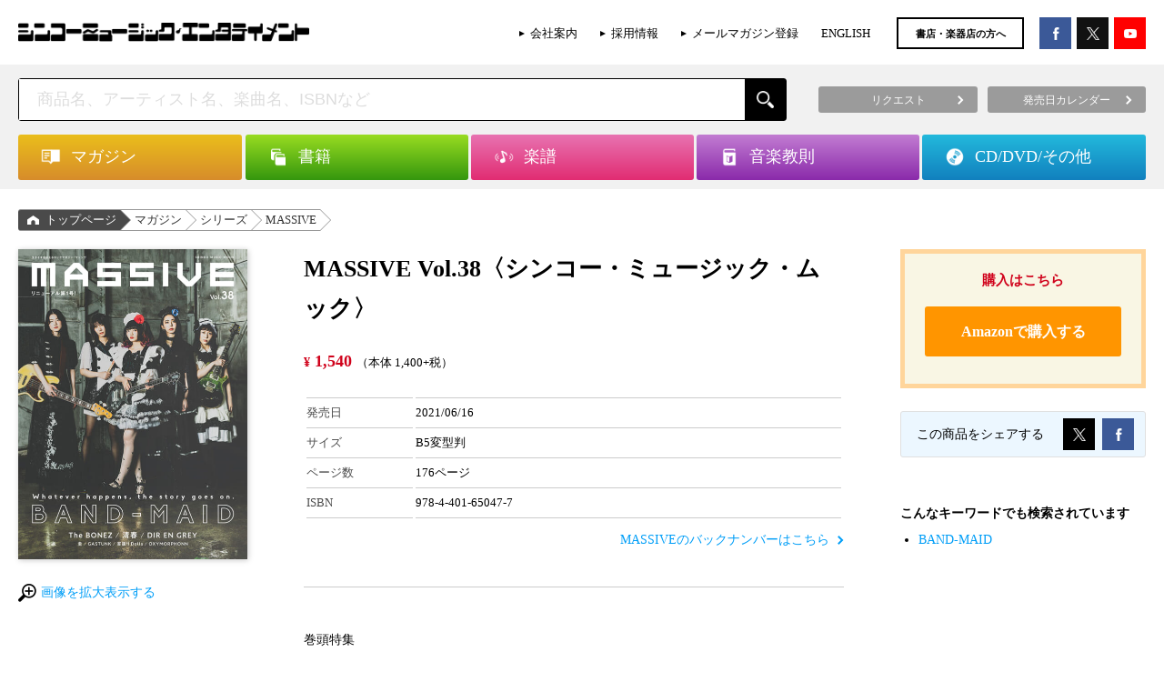

--- FILE ---
content_type: text/html; charset=UTF-8
request_url: https://www.shinko-music.co.jp/item/pid1650476/
body_size: 15060
content:

<!DOCTYPE html>
<html>
<head>
<meta charset="utf-8">

<!-- Google Tag Manager -->
<script>(function(w,d,s,l,i){w[l]=w[l]||[];w[l].push({'gtm.start':
new Date().getTime(),event:'gtm.js'});var f=d.getElementsByTagName(s)[0],
j=d.createElement(s),dl=l!='dataLayer'?'&l='+l:'';j.async=true;j.src=
'https://www.googletagmanager.com/gtm.js?id='+i+dl;f.parentNode.insertBefore(j,f);
})(window,document,'script','dataLayer','GTM-58PR68D');</script>
<!-- End Google Tag Manager -->

	<title>MASSIVE Vol.38〈シンコー・ミュージック・ムック〉   |   シンコーミュージック・エンタテイメント  |  楽譜[スコア]・音楽書籍・雑誌の出版社</title>
<meta name="viewport" content="width=device-width,maximum-scale=1,user-scalable=0">
<meta http-equiv="X-UA-Compatible" content="IE=edge">
<meta name="format-detection" content="telephone=no">

<meta name="description" content="巻頭特集 BAND-MAID The BONEZ 清春 圭 DIR EN GREY GASTUNK 首振りDolls OXYMORPHONN" />

<!-- WP SiteManager OGP Tags -->
<meta property="og:title" content="MASSIVE Vol.38〈シンコー・ミュージック・ムック〉" />
<meta property="og:type" content="article" />
<meta property="og:url" content="https://www.shinko-music.co.jp/item/pid1650476/" />
<meta property="og:description" content="巻頭特集 BAND-MAID The BONEZ 清春 圭 DIR EN GREY GASTUNK 首振りDolls OXYMORPHONN" />
<meta property="og:site_name" content="シンコーミュージック・エンタテイメント  |  楽譜[スコア]・音楽書籍・雑誌の出版社" />
<meta property="og:image" content="https://www.shinko-music.co.jp/wp-content/uploads/images/65047-7.jpg" />

<!-- WP SiteManager Twitter Cards Tags -->
<meta name="twitter:title" content="MASSIVE Vol.38〈シンコー・ミュージック・ムック〉" />
<meta name="twitter:url" content="https://www.shinko-music.co.jp/item/pid1650476/" />
<meta name="twitter:description" content="巻頭特集 BAND-MAID The BONEZ 清春 圭 DIR EN GREY GASTUNK 首振りDolls OXYMORPHONN" />
<meta name="twitter:card" content="summary" />
<meta name="twitter:site" content="@shinkomusic" />
<meta name="twitter:image" content="https://www.shinko-music.co.jp/wp-content/uploads/images/65047-7.jpg" />
<meta name='robots' content='max-image-preview:large' />
	<style>img:is([sizes="auto" i], [sizes^="auto," i]) { contain-intrinsic-size: 3000px 1500px }</style>
	<script type="text/javascript">
/* <![CDATA[ */
window._wpemojiSettings = {"baseUrl":"https:\/\/s.w.org\/images\/core\/emoji\/16.0.1\/72x72\/","ext":".png","svgUrl":"https:\/\/s.w.org\/images\/core\/emoji\/16.0.1\/svg\/","svgExt":".svg","source":{"concatemoji":"https:\/\/www.shinko-music.co.jp\/wp-includes\/js\/wp-emoji-release.min.js?ver=6.8.3"}};
/*! This file is auto-generated */
!function(s,n){var o,i,e;function c(e){try{var t={supportTests:e,timestamp:(new Date).valueOf()};sessionStorage.setItem(o,JSON.stringify(t))}catch(e){}}function p(e,t,n){e.clearRect(0,0,e.canvas.width,e.canvas.height),e.fillText(t,0,0);var t=new Uint32Array(e.getImageData(0,0,e.canvas.width,e.canvas.height).data),a=(e.clearRect(0,0,e.canvas.width,e.canvas.height),e.fillText(n,0,0),new Uint32Array(e.getImageData(0,0,e.canvas.width,e.canvas.height).data));return t.every(function(e,t){return e===a[t]})}function u(e,t){e.clearRect(0,0,e.canvas.width,e.canvas.height),e.fillText(t,0,0);for(var n=e.getImageData(16,16,1,1),a=0;a<n.data.length;a++)if(0!==n.data[a])return!1;return!0}function f(e,t,n,a){switch(t){case"flag":return n(e,"\ud83c\udff3\ufe0f\u200d\u26a7\ufe0f","\ud83c\udff3\ufe0f\u200b\u26a7\ufe0f")?!1:!n(e,"\ud83c\udde8\ud83c\uddf6","\ud83c\udde8\u200b\ud83c\uddf6")&&!n(e,"\ud83c\udff4\udb40\udc67\udb40\udc62\udb40\udc65\udb40\udc6e\udb40\udc67\udb40\udc7f","\ud83c\udff4\u200b\udb40\udc67\u200b\udb40\udc62\u200b\udb40\udc65\u200b\udb40\udc6e\u200b\udb40\udc67\u200b\udb40\udc7f");case"emoji":return!a(e,"\ud83e\udedf")}return!1}function g(e,t,n,a){var r="undefined"!=typeof WorkerGlobalScope&&self instanceof WorkerGlobalScope?new OffscreenCanvas(300,150):s.createElement("canvas"),o=r.getContext("2d",{willReadFrequently:!0}),i=(o.textBaseline="top",o.font="600 32px Arial",{});return e.forEach(function(e){i[e]=t(o,e,n,a)}),i}function t(e){var t=s.createElement("script");t.src=e,t.defer=!0,s.head.appendChild(t)}"undefined"!=typeof Promise&&(o="wpEmojiSettingsSupports",i=["flag","emoji"],n.supports={everything:!0,everythingExceptFlag:!0},e=new Promise(function(e){s.addEventListener("DOMContentLoaded",e,{once:!0})}),new Promise(function(t){var n=function(){try{var e=JSON.parse(sessionStorage.getItem(o));if("object"==typeof e&&"number"==typeof e.timestamp&&(new Date).valueOf()<e.timestamp+604800&&"object"==typeof e.supportTests)return e.supportTests}catch(e){}return null}();if(!n){if("undefined"!=typeof Worker&&"undefined"!=typeof OffscreenCanvas&&"undefined"!=typeof URL&&URL.createObjectURL&&"undefined"!=typeof Blob)try{var e="postMessage("+g.toString()+"("+[JSON.stringify(i),f.toString(),p.toString(),u.toString()].join(",")+"));",a=new Blob([e],{type:"text/javascript"}),r=new Worker(URL.createObjectURL(a),{name:"wpTestEmojiSupports"});return void(r.onmessage=function(e){c(n=e.data),r.terminate(),t(n)})}catch(e){}c(n=g(i,f,p,u))}t(n)}).then(function(e){for(var t in e)n.supports[t]=e[t],n.supports.everything=n.supports.everything&&n.supports[t],"flag"!==t&&(n.supports.everythingExceptFlag=n.supports.everythingExceptFlag&&n.supports[t]);n.supports.everythingExceptFlag=n.supports.everythingExceptFlag&&!n.supports.flag,n.DOMReady=!1,n.readyCallback=function(){n.DOMReady=!0}}).then(function(){return e}).then(function(){var e;n.supports.everything||(n.readyCallback(),(e=n.source||{}).concatemoji?t(e.concatemoji):e.wpemoji&&e.twemoji&&(t(e.twemoji),t(e.wpemoji)))}))}((window,document),window._wpemojiSettings);
/* ]]> */
</script>
<style id='wp-emoji-styles-inline-css' type='text/css'>

	img.wp-smiley, img.emoji {
		display: inline !important;
		border: none !important;
		box-shadow: none !important;
		height: 1em !important;
		width: 1em !important;
		margin: 0 0.07em !important;
		vertical-align: -0.1em !important;
		background: none !important;
		padding: 0 !important;
	}
</style>
<link rel='stylesheet' id='wp-block-library-css' href='https://www.shinko-music.co.jp/wp-includes/css/dist/block-library/style.min.css?ver=6.8.3' type='text/css' media='all' />
<style id='classic-theme-styles-inline-css' type='text/css'>
/*! This file is auto-generated */
.wp-block-button__link{color:#fff;background-color:#32373c;border-radius:9999px;box-shadow:none;text-decoration:none;padding:calc(.667em + 2px) calc(1.333em + 2px);font-size:1.125em}.wp-block-file__button{background:#32373c;color:#fff;text-decoration:none}
</style>
<style id='global-styles-inline-css' type='text/css'>
:root{--wp--preset--aspect-ratio--square: 1;--wp--preset--aspect-ratio--4-3: 4/3;--wp--preset--aspect-ratio--3-4: 3/4;--wp--preset--aspect-ratio--3-2: 3/2;--wp--preset--aspect-ratio--2-3: 2/3;--wp--preset--aspect-ratio--16-9: 16/9;--wp--preset--aspect-ratio--9-16: 9/16;--wp--preset--color--black: #000000;--wp--preset--color--cyan-bluish-gray: #abb8c3;--wp--preset--color--white: #ffffff;--wp--preset--color--pale-pink: #f78da7;--wp--preset--color--vivid-red: #cf2e2e;--wp--preset--color--luminous-vivid-orange: #ff6900;--wp--preset--color--luminous-vivid-amber: #fcb900;--wp--preset--color--light-green-cyan: #7bdcb5;--wp--preset--color--vivid-green-cyan: #00d084;--wp--preset--color--pale-cyan-blue: #8ed1fc;--wp--preset--color--vivid-cyan-blue: #0693e3;--wp--preset--color--vivid-purple: #9b51e0;--wp--preset--gradient--vivid-cyan-blue-to-vivid-purple: linear-gradient(135deg,rgba(6,147,227,1) 0%,rgb(155,81,224) 100%);--wp--preset--gradient--light-green-cyan-to-vivid-green-cyan: linear-gradient(135deg,rgb(122,220,180) 0%,rgb(0,208,130) 100%);--wp--preset--gradient--luminous-vivid-amber-to-luminous-vivid-orange: linear-gradient(135deg,rgba(252,185,0,1) 0%,rgba(255,105,0,1) 100%);--wp--preset--gradient--luminous-vivid-orange-to-vivid-red: linear-gradient(135deg,rgba(255,105,0,1) 0%,rgb(207,46,46) 100%);--wp--preset--gradient--very-light-gray-to-cyan-bluish-gray: linear-gradient(135deg,rgb(238,238,238) 0%,rgb(169,184,195) 100%);--wp--preset--gradient--cool-to-warm-spectrum: linear-gradient(135deg,rgb(74,234,220) 0%,rgb(151,120,209) 20%,rgb(207,42,186) 40%,rgb(238,44,130) 60%,rgb(251,105,98) 80%,rgb(254,248,76) 100%);--wp--preset--gradient--blush-light-purple: linear-gradient(135deg,rgb(255,206,236) 0%,rgb(152,150,240) 100%);--wp--preset--gradient--blush-bordeaux: linear-gradient(135deg,rgb(254,205,165) 0%,rgb(254,45,45) 50%,rgb(107,0,62) 100%);--wp--preset--gradient--luminous-dusk: linear-gradient(135deg,rgb(255,203,112) 0%,rgb(199,81,192) 50%,rgb(65,88,208) 100%);--wp--preset--gradient--pale-ocean: linear-gradient(135deg,rgb(255,245,203) 0%,rgb(182,227,212) 50%,rgb(51,167,181) 100%);--wp--preset--gradient--electric-grass: linear-gradient(135deg,rgb(202,248,128) 0%,rgb(113,206,126) 100%);--wp--preset--gradient--midnight: linear-gradient(135deg,rgb(2,3,129) 0%,rgb(40,116,252) 100%);--wp--preset--font-size--small: 13px;--wp--preset--font-size--medium: 20px;--wp--preset--font-size--large: 36px;--wp--preset--font-size--x-large: 42px;--wp--preset--spacing--20: 0.44rem;--wp--preset--spacing--30: 0.67rem;--wp--preset--spacing--40: 1rem;--wp--preset--spacing--50: 1.5rem;--wp--preset--spacing--60: 2.25rem;--wp--preset--spacing--70: 3.38rem;--wp--preset--spacing--80: 5.06rem;--wp--preset--shadow--natural: 6px 6px 9px rgba(0, 0, 0, 0.2);--wp--preset--shadow--deep: 12px 12px 50px rgba(0, 0, 0, 0.4);--wp--preset--shadow--sharp: 6px 6px 0px rgba(0, 0, 0, 0.2);--wp--preset--shadow--outlined: 6px 6px 0px -3px rgba(255, 255, 255, 1), 6px 6px rgba(0, 0, 0, 1);--wp--preset--shadow--crisp: 6px 6px 0px rgba(0, 0, 0, 1);}:where(.is-layout-flex){gap: 0.5em;}:where(.is-layout-grid){gap: 0.5em;}body .is-layout-flex{display: flex;}.is-layout-flex{flex-wrap: wrap;align-items: center;}.is-layout-flex > :is(*, div){margin: 0;}body .is-layout-grid{display: grid;}.is-layout-grid > :is(*, div){margin: 0;}:where(.wp-block-columns.is-layout-flex){gap: 2em;}:where(.wp-block-columns.is-layout-grid){gap: 2em;}:where(.wp-block-post-template.is-layout-flex){gap: 1.25em;}:where(.wp-block-post-template.is-layout-grid){gap: 1.25em;}.has-black-color{color: var(--wp--preset--color--black) !important;}.has-cyan-bluish-gray-color{color: var(--wp--preset--color--cyan-bluish-gray) !important;}.has-white-color{color: var(--wp--preset--color--white) !important;}.has-pale-pink-color{color: var(--wp--preset--color--pale-pink) !important;}.has-vivid-red-color{color: var(--wp--preset--color--vivid-red) !important;}.has-luminous-vivid-orange-color{color: var(--wp--preset--color--luminous-vivid-orange) !important;}.has-luminous-vivid-amber-color{color: var(--wp--preset--color--luminous-vivid-amber) !important;}.has-light-green-cyan-color{color: var(--wp--preset--color--light-green-cyan) !important;}.has-vivid-green-cyan-color{color: var(--wp--preset--color--vivid-green-cyan) !important;}.has-pale-cyan-blue-color{color: var(--wp--preset--color--pale-cyan-blue) !important;}.has-vivid-cyan-blue-color{color: var(--wp--preset--color--vivid-cyan-blue) !important;}.has-vivid-purple-color{color: var(--wp--preset--color--vivid-purple) !important;}.has-black-background-color{background-color: var(--wp--preset--color--black) !important;}.has-cyan-bluish-gray-background-color{background-color: var(--wp--preset--color--cyan-bluish-gray) !important;}.has-white-background-color{background-color: var(--wp--preset--color--white) !important;}.has-pale-pink-background-color{background-color: var(--wp--preset--color--pale-pink) !important;}.has-vivid-red-background-color{background-color: var(--wp--preset--color--vivid-red) !important;}.has-luminous-vivid-orange-background-color{background-color: var(--wp--preset--color--luminous-vivid-orange) !important;}.has-luminous-vivid-amber-background-color{background-color: var(--wp--preset--color--luminous-vivid-amber) !important;}.has-light-green-cyan-background-color{background-color: var(--wp--preset--color--light-green-cyan) !important;}.has-vivid-green-cyan-background-color{background-color: var(--wp--preset--color--vivid-green-cyan) !important;}.has-pale-cyan-blue-background-color{background-color: var(--wp--preset--color--pale-cyan-blue) !important;}.has-vivid-cyan-blue-background-color{background-color: var(--wp--preset--color--vivid-cyan-blue) !important;}.has-vivid-purple-background-color{background-color: var(--wp--preset--color--vivid-purple) !important;}.has-black-border-color{border-color: var(--wp--preset--color--black) !important;}.has-cyan-bluish-gray-border-color{border-color: var(--wp--preset--color--cyan-bluish-gray) !important;}.has-white-border-color{border-color: var(--wp--preset--color--white) !important;}.has-pale-pink-border-color{border-color: var(--wp--preset--color--pale-pink) !important;}.has-vivid-red-border-color{border-color: var(--wp--preset--color--vivid-red) !important;}.has-luminous-vivid-orange-border-color{border-color: var(--wp--preset--color--luminous-vivid-orange) !important;}.has-luminous-vivid-amber-border-color{border-color: var(--wp--preset--color--luminous-vivid-amber) !important;}.has-light-green-cyan-border-color{border-color: var(--wp--preset--color--light-green-cyan) !important;}.has-vivid-green-cyan-border-color{border-color: var(--wp--preset--color--vivid-green-cyan) !important;}.has-pale-cyan-blue-border-color{border-color: var(--wp--preset--color--pale-cyan-blue) !important;}.has-vivid-cyan-blue-border-color{border-color: var(--wp--preset--color--vivid-cyan-blue) !important;}.has-vivid-purple-border-color{border-color: var(--wp--preset--color--vivid-purple) !important;}.has-vivid-cyan-blue-to-vivid-purple-gradient-background{background: var(--wp--preset--gradient--vivid-cyan-blue-to-vivid-purple) !important;}.has-light-green-cyan-to-vivid-green-cyan-gradient-background{background: var(--wp--preset--gradient--light-green-cyan-to-vivid-green-cyan) !important;}.has-luminous-vivid-amber-to-luminous-vivid-orange-gradient-background{background: var(--wp--preset--gradient--luminous-vivid-amber-to-luminous-vivid-orange) !important;}.has-luminous-vivid-orange-to-vivid-red-gradient-background{background: var(--wp--preset--gradient--luminous-vivid-orange-to-vivid-red) !important;}.has-very-light-gray-to-cyan-bluish-gray-gradient-background{background: var(--wp--preset--gradient--very-light-gray-to-cyan-bluish-gray) !important;}.has-cool-to-warm-spectrum-gradient-background{background: var(--wp--preset--gradient--cool-to-warm-spectrum) !important;}.has-blush-light-purple-gradient-background{background: var(--wp--preset--gradient--blush-light-purple) !important;}.has-blush-bordeaux-gradient-background{background: var(--wp--preset--gradient--blush-bordeaux) !important;}.has-luminous-dusk-gradient-background{background: var(--wp--preset--gradient--luminous-dusk) !important;}.has-pale-ocean-gradient-background{background: var(--wp--preset--gradient--pale-ocean) !important;}.has-electric-grass-gradient-background{background: var(--wp--preset--gradient--electric-grass) !important;}.has-midnight-gradient-background{background: var(--wp--preset--gradient--midnight) !important;}.has-small-font-size{font-size: var(--wp--preset--font-size--small) !important;}.has-medium-font-size{font-size: var(--wp--preset--font-size--medium) !important;}.has-large-font-size{font-size: var(--wp--preset--font-size--large) !important;}.has-x-large-font-size{font-size: var(--wp--preset--font-size--x-large) !important;}
:where(.wp-block-post-template.is-layout-flex){gap: 1.25em;}:where(.wp-block-post-template.is-layout-grid){gap: 1.25em;}
:where(.wp-block-columns.is-layout-flex){gap: 2em;}:where(.wp-block-columns.is-layout-grid){gap: 2em;}
:root :where(.wp-block-pullquote){font-size: 1.5em;line-height: 1.6;}
</style>
<link rel='stylesheet' id='contact-form-7-css' href='https://www.shinko-music.co.jp/wp-content/plugins/contact-form-7/includes/css/styles.css?ver=6.1.1' type='text/css' media='all' />
<link rel="https://api.w.org/" href="https://www.shinko-music.co.jp/wp-json/" /><link rel="EditURI" type="application/rsd+xml" title="RSD" href="https://www.shinko-music.co.jp/xmlrpc.php?rsd" />
<meta name="generator" content="WordPress 6.8.3" />
<link rel='shortlink' href='https://www.shinko-music.co.jp/?p=188474' />
<link rel="alternate" title="oEmbed (JSON)" type="application/json+oembed" href="https://www.shinko-music.co.jp/wp-json/oembed/1.0/embed?url=https%3A%2F%2Fwww.shinko-music.co.jp%2Fitem%2Fpid1650476%2F" />
<link rel="alternate" title="oEmbed (XML)" type="text/xml+oembed" href="https://www.shinko-music.co.jp/wp-json/oembed/1.0/embed?url=https%3A%2F%2Fwww.shinko-music.co.jp%2Fitem%2Fpid1650476%2F&#038;format=xml" />
<link rel="canonical" href="https://www.shinko-music.co.jp/item/pid1650476/" />
		<style type="text/css" id="wp-custom-css">
			  .p-item-social .p-item-social__button--tw a {
    background-color: #000000 !important;
  }


/* X（旧Twitter）ボタンの背景色を黒に変更 */
.c-social__button--tw a {
  background-color: #000 !important;
  color: #fff !important; /* テキストを白に保つ場合 */
}

/* hover時なども黒に固定する場合 */
.c-social__button--tw a:hover {
  background-color: #000 !important;
}		</style>
		
<meta property="og:image" content="https://www.shinko-music.co.jp/wp-content/uploads/images/65047-7.jpg"><meta name="twitter:image" content="https://www.shinko-music.co.jp/wp-content/uploads/images/65047-7-503x680.jpg">
<link rel="stylesheet" type="text/css" href="https://www.shinko-music.co.jp/wp-content/themes/shinkomusic/style.css">
<link rel="stylesheet" href="https://www.shinko-music.co.jp/wp-content/themes/shinkomusic/app.css">
<link rel="stylesheet" href="https://www.shinko-music.co.jp/wp-content/themes/shinkomusic/object.css">
<meta name="facebook-domain-verification" content="qu9xrtm0unxaueyitnfnsrm8sgar31" />
</head>

<body class="wp-singular item-template-default single single-item postid-188474 wp-theme-shinkomusic desktop chrome">

<!-- Google Tag Manager (noscript) -->
<noscript><iframe src="https://www.googletagmanager.com/ns.html?id=GTM-58PR68D"
height="0" width="0" style="display:none;visibility:hidden"></iframe></noscript>
<!-- End Google Tag Manager (noscript) -->

<div id="fb-root"></div>
<script>(function(d, s, id) {
	var js, fjs = d.getElementsByTagName(s)[0];
	if (d.getElementById(id)) return;
	js = d.createElement(s); js.id = id;
	js.src = "//connect.facebook.net/ja_JP/sdk.js#xfbml=1&version=v2.5&appId=157702830983785";
	fjs.parentNode.insertBefore(js, fjs);
}(document, 'script', 'facebook-jssdk'));</script>


<header>
	<div class="header container">
		<div class="header__body">
			<div class="header-logo">
									<p class="header-logo__img">
						<a href="https://www.shinko-music.co.jp"><img src="https://www.shinko-music.co.jp/wp-content/themes/shinkomusic/images/logo@2x.png" alt="シンコーミュージック・エンタテイメント  |  楽譜[スコア]・音楽書籍・雑誌の出版社"></a>
					</p>
							</div>
			<div class="header-contents">
				<ul class="header-links hidden--sp">
					<li class="header-menu-list__item"><a href="https://www.shinko-music.co.jp/corporate" onClick="ga('send', 'event',  'HeaderClickLink', 'click', 'corporate');">会社案内</a></li>
					<li class="header-menu-list__item"><a href="https://www.shinko-music.co.jp/corporate/jobs" onClick="ga('send', 'event',  'HeaderClickLink', 'click', 'jobs');">採用情報</a></li>
					<li class="header-menu-list__item"><a href="https://www.shinko-music.co.jp/mailmagazine" onClick="ga('send', 'event',  'HeaderClickLink', 'click', 'mailmagazine');">メールマガジン登録</a></li>
					<li class="header-menu-list__item"><a href="https://www.shinko-music.co.jp/english" onClick="ga('send', 'event',  'HeaderClickLink', 'click', 'english');">ENGLISH</a></li>
				</ul>
				<p class="header-mailmag hidden--sp"><a href="https://www.shinko-music.co.jp/business_customer" onClick="ga('send', 'event',  'HeaderClickLink', 'click', 'business_customer');">書店・楽器店の方へ</a></p>
				<div class="header-social">
					<ul>
						<li class="header-social--fb"><a href="https://www.facebook.com/ShinkoMusicEntertainment/" target="_blank" onClick="ga('send', 'event',  'HeaderClickLink', 'click', 'facebook');"></a></li>
						<li class="header-social--tw"><a href="https://x.com/shinkomusic" target="_blank" onClick="ga('send', 'event',  'HeaderClickLink', 'click', 'twitter');"></a></li>
						<li class="header-social--yt"><a href="https://www.youtube.com/channel/UC_BSMQ4uv0Om0sDvqA1s-2A" target="_blank" onClick="ga('send', 'event',  'HeaderClickLink', 'click', 'youtube');"></a></li>
					</ul>
				</div>
									<!--div class="header-menu hidden--sp">
						<ul class="header-menu__container">
							<li><a href="https://www.shinko-music.co.jp/contact/request/">リクエスト</a></li>
							<li><a href="https://www.shinko-music.co.jp/apology/">お詫びと訂正</a></li>
							<li><a href="https://www.shinko-music.co.jp/business_customer/">書店・楽器店の方へ</a></li>
							<li><a href="https://www.shinko-music.co.jp/release_date/">発売日カレンダー</a></li>
						</ul>
					</div-->
							</div>
		</div>
	</div>
</header>

	<!-- search -->
	<div class="header-search">
		<div class="header-search__body container">
			
			
<!-- search-box -->
<div class="search-box">
	<div class="search-box__body">
		<form role="search" method="get" class="search-form" action="https://www.shinko-music.co.jp/">
		<p class="search-box__input"><input type="text" value="" name="s" placeholder="商品名、アーティスト名、楽曲名、ISBNなど" class="js-search__input" autocomplete="off"><input type="submit" value="" class="search-box__button"><a href="javascript:void(0);" class="search-box__reset js-search__reset"></a></p>
	</form>		<div class="js-suggest-result"></div>
	</div>
</div>
<!-- /.search-box -->
			
			<div class="header-button-group hidden--sp">
				<ul>
					<li><a href="https://www.shinko-music.co.jp/contact/request/"><span>リクエスト</span></a></li>
					<li><a href="https://www.shinko-music.co.jp/release_date/"><span>発売日カレンダー</span></a></li>
				</ul>
			</div>
		</div>
	</div>
	<!-- /.search -->


<nav>
	<div class="header-nav">
		<div class="container">
			<ul class="header-nav__body">
				<li class="header-nav__item magazine">
					<div class="header-nav__item-inner"><a href="https://www.shinko-music.co.jp/genre/magazine/" class="js-header-nav__button"><p class="header-nav-item-inner__title">マガジン</p></a><span class="header-mega-menu-close">閉じる</span></div>
					<ul class="header-mega-menu">
						<li class="cat-item"><div class="header-mega-menu__item"><a href="https://www.shinko-music.co.jp/genre/magazine-1/"><div><p>月刊誌／増刊 <span class="count">(282)</span></p></div></a></div><ul class="children"><li class="cat-item"><div class="header-mega-menu__item"><a href="https://www.shinko-music.co.jp/genre/magazine-1-1/"><div><p>BURRN! <span class="count">(28)</span></p></div></a></div></li><li class="cat-item"><div class="header-mega-menu__item"><a href="https://www.shinko-music.co.jp/genre/magazine-1-2/"><div><p>YOUNG GUITAR <span class="count">(28)</span></p></div></a></div></li><li class="cat-item"><div class="header-mega-menu__item"><a href="https://www.shinko-music.co.jp/genre/magazine-1-5/"><div><p>BACKSTAGE PASS <span class="count">(27)</span></p></div></a></div></li><li class="cat-item"><div class="header-mega-menu__item"><a href="https://www.shinko-music.co.jp/genre/magazine-1-3/"><div><p>Jaz.in／JaZZ JAPAN <span class="count">(45)</span></p></div></a></div></li><li class="cat-item"><div class="header-mega-menu__item"><a href="https://www.shinko-music.co.jp/genre/magazine-1-7/"><div><p>METALLION <span class="count">(51)</span></p></div></a></div></li><li class="cat-item"><div class="header-mega-menu__item"><a href="https://www.shinko-music.co.jp/genre/magazine-1-8/"><div><p>OUT of MUSIC <span class="count">(103)</span></p></div></a></div></li></ul></li><li class="cat-item"><div class="header-mega-menu__item"><a href="https://www.shinko-music.co.jp/genre/magazine-2/"><div><p>シリーズ <span class="count">(1013)</span></p></div></a></div><ul class="children"><li class="cat-item"><div class="header-mega-menu__item"><a href="https://www.shinko-music.co.jp/genre/magazine-2-6/"><div><p>awesome! <span class="count">(70)</span></p></div></a></div></li><li class="cat-item"><div class="header-mega-menu__item"><a href="https://www.shinko-music.co.jp/genre/magazine-2-19/"><div><p>awesome! Plus <span class="count">(49)</span></p></div></a></div></li><li class="cat-item"><div class="header-mega-menu__item"><a href="https://www.shinko-music.co.jp/genre/magazine-2-20/"><div><p>Ani-PASS <span class="count">(31)</span></p></div></a></div></li><li class="cat-item"><div class="header-mega-menu__item"><a href="https://www.shinko-music.co.jp/genre/magazine-2-22/"><div><p>Ani-PASS Plus <span class="count">(16)</span></p></div></a></div></li><li class="cat-item"><div class="header-mega-menu__item"><a href="https://www.shinko-music.co.jp/genre/magazine-2-7/"><div><p>fabulous act <span class="count">(13)</span></p></div></a></div></li><li class="cat-item"><div class="header-mega-menu__item"><a href="https://www.shinko-music.co.jp/genre/magazine-2-15/"><div><p>fabulous stage <span class="count">(18)</span></p></div></a></div></li><li class="cat-item"><div class="header-mega-menu__item"><a href="https://www.shinko-music.co.jp/genre/magazine-2-26/"><div><p>Depth <span class="count">(11)</span></p></div></a></div></li><li class="cat-item"><div class="header-mega-menu__item"><a href="https://www.shinko-music.co.jp/genre/magazine-2-5/"><div><p>B-PASS ALL AREA <span class="count">(24)</span></p></div></a></div></li><li class="cat-item"><div class="header-mega-menu__item"><a href="https://www.shinko-music.co.jp/genre/magazine-2-3/"><div><p>MASSIVE <span class="count">(42)</span></p></div></a></div></li><li class="cat-item"><div class="header-mega-menu__item"><a href="https://www.shinko-music.co.jp/genre/magazine-2-16/"><div><p>BURRN! JAPAN <span class="count">(19)</span></p></div></a></div></li><li class="cat-item"><div class="header-mega-menu__item"><a href="https://www.shinko-music.co.jp/genre/magazine-2-1/"><div><p>ヘドバン <span class="count">(56)</span></p></div></a></div></li><li class="cat-item"><div class="header-mega-menu__item"><a href="https://www.shinko-music.co.jp/genre/magazine-2-18/"><div><p>AOR AGE <span class="count">(36)</span></p></div></a></div></li><li class="cat-item"><div class="header-mega-menu__item"><a href="https://www.shinko-music.co.jp/genre/magazine-2-4/"><div><p>Bollocks <span class="count">(70)</span></p></div></a></div></li><li class="cat-item"><div class="header-mega-menu__item"><a href="https://www.shinko-music.co.jp/genre/magazine-2-2/"><div><p>ロックジェット <span class="count">(50)</span></p></div></a></div></li><li class="cat-item"><div class="header-mega-menu__item"><a href="https://www.shinko-music.co.jp/genre/magazine-2-8/"><div><p>ROCK AND READ <span class="count">(102)</span></p></div></a></div></li><li class="cat-item"><div class="header-mega-menu__item"><a href="https://www.shinko-music.co.jp/genre/magazine-2-9/"><div><p>IDOL AND READ <span class="count">(45)</span></p></div></a></div></li><li class="cat-item"><div class="header-mega-menu__item"><a href="https://www.shinko-music.co.jp/genre/magazine-2-24/"><div><p>OWARAI AND READ <span class="count">(7)</span></p></div></a></div></li><li class="cat-item"><div class="header-mega-menu__item"><a href="https://www.shinko-music.co.jp/genre/magazine-2-10/"><div><p>GOOD ROCKS! <span class="count">(114)</span></p></div></a></div></li><li class="cat-item"><div class="header-mega-menu__item"><a href="https://www.shinko-music.co.jp/genre/magazine-2-25/"><div><p>BOYS FILE <span class="count">(24)</span></p></div></a></div></li><li class="cat-item"><div class="header-mega-menu__item"><a href="https://www.shinko-music.co.jp/genre/magazine-2-17/"><div><p>IDOL FILE <span class="count">(53)</span></p></div></a></div></li><li class="cat-item"><div class="header-mega-menu__item"><a href="https://www.shinko-music.co.jp/genre/magazine-2-11/"><div><p>BOUQUET <span class="count">(13)</span></p></div></a></div></li><li class="cat-item"><div class="header-mega-menu__item"><a href="https://www.shinko-music.co.jp/genre/magazine-2-14/"><div><p>サックス・ワールド <span class="count">(38)</span></p></div></a></div></li><li class="cat-item"><div class="header-mega-menu__item"><a href="https://www.shinko-music.co.jp/genre/magazine-2-21/"><div><p>ウクレレ アラモード <span class="count">(12)</span></p></div></a></div></li><li class="cat-item"><div class="header-mega-menu__item"><a href="https://www.shinko-music.co.jp/genre/magazine-2-12/"><div><p>Acoustic Guitar Book <span class="count">(32)</span></p></div></a></div></li><li class="cat-item"><div class="header-mega-menu__item"><a href="https://www.shinko-music.co.jp/genre/magazine-2-23/"><div><p>FILTER <span class="count">(10)</span></p></div></a></div></li><li class="cat-item"><div class="header-mega-menu__item"><a href="https://www.shinko-music.co.jp/genre/magazine-2-13/"><div><p>The EFFECTOR BOOK <span class="count">(58)</span></p></div></a></div></li></ul></li>					</ul>
				</li>
				<li class="header-nav__item books">
					<div class="header-nav__item-inner"><a href="https://www.shinko-music.co.jp/genre/books/" class="js-header-nav__button"><p class="header-nav-item-inner__title">書籍</p></a><span class="header-mega-menu-close">閉じる</span></div>
					<ul class="header-mega-menu">
						<li class="cat-item"><div class="header-mega-menu__item"><a href="https://www.shinko-music.co.jp/genre/books-1/"><div><p>アーティスト／タレントブック <span class="count">(506)</span></p></div></a></div><ul class="children"><li class="cat-item"><div class="header-mega-menu__item"><a href="https://www.shinko-music.co.jp/genre/books-1-1/"><div><p>国内アーティスト／タレント <span class="count">(113)</span></p></div></a></div></li><li class="cat-item"><div class="header-mega-menu__item"><a href="https://www.shinko-music.co.jp/genre/books-1-2/"><div><p>海外アーティスト <span class="count">(392)</span></p></div></a></div></li></ul></li><li class="cat-item"><div class="header-mega-menu__item"><a href="https://www.shinko-music.co.jp/genre/books-8/"><div><p>自伝・評伝 <span class="count">(73)</span></p></div></a></div><ul class="children"><li class="cat-item"><div class="header-mega-menu__item"><a href="https://www.shinko-music.co.jp/genre/books-8-1/"><div><p>国内アーティスト／タレント <span class="count">(15)</span></p></div></a></div></li><li class="cat-item"><div class="header-mega-menu__item"><a href="https://www.shinko-music.co.jp/genre/books-8-2/"><div><p>海外アーティスト <span class="count">(45)</span></p></div></a></div></li><li class="cat-item"><div class="header-mega-menu__item"><a href="https://www.shinko-music.co.jp/genre/books-8-3/"><div><p>その他 <span class="count">(13)</span></p></div></a></div></li></ul></li><li class="cat-item"><div class="header-mega-menu__item"><a href="https://www.shinko-music.co.jp/genre/books-2/"><div><p>データ・ブック <span class="count">(415)</span></p></div></a></div><ul class="children"><li class="cat-item"><div class="header-mega-menu__item"><a href="https://www.shinko-music.co.jp/genre/books-2-1/"><div><p>映画 <span class="count">(16)</span></p></div></a></div></li><li class="cat-item"><div class="header-mega-menu__item"><a href="https://www.shinko-music.co.jp/genre/books-2-2/"><div><p>音楽 <span class="count">(235)</span></p></div></a></div></li><li class="cat-item"><div class="header-mega-menu__item"><a href="https://www.shinko-music.co.jp/genre/books-2-4/"><div><p>ディスク・ガイド <span class="count">(89)</span></p></div></a></div></li><li class="cat-item"><div class="header-mega-menu__item"><a href="https://www.shinko-music.co.jp/genre/books-2-3/"><div><p>楽器／機材 <span class="count">(75)</span></p></div></a></div></li></ul></li><li class="cat-item"><div class="header-mega-menu__item"><a href="https://www.shinko-music.co.jp/genre/books-3/"><div><p>趣味／実用 <span class="count">(135)</span></p></div></a></div><ul class="children"><li class="cat-item"><div class="header-mega-menu__item"><a href="https://www.shinko-music.co.jp/genre/books-3-1/"><div><p>自己啓発 <span class="count">(15)</span></p></div></a></div></li><li class="cat-item"><div class="header-mega-menu__item"><a href="https://www.shinko-music.co.jp/genre/books-3-2/"><div><p>能力開発 <span class="count">(9)</span></p></div></a></div></li><li class="cat-item"><div class="header-mega-menu__item"><a href="https://www.shinko-music.co.jp/genre/books-3-3/"><div><p>一般教養・雑学 <span class="count">(36)</span></p></div></a></div></li><li class="cat-item"><div class="header-mega-menu__item"><a href="https://www.shinko-music.co.jp/genre/books-3-4/"><div><p>美容／健康 <span class="count">(3)</span></p></div></a></div></li><li class="cat-item"><div class="header-mega-menu__item"><a href="https://www.shinko-music.co.jp/genre/books-3-5/"><div><p>ファッション <span class="count">(39)</span></p></div></a></div></li><li class="cat-item"><div class="header-mega-menu__item"><a href="https://www.shinko-music.co.jp/genre/books-3-6/"><div><p>クッキング・レシピ <span class="count">(9)</span></p></div></a></div></li><li class="cat-item"><div class="header-mega-menu__item"><a href="https://www.shinko-music.co.jp/genre/books-3-7/"><div><p>ガイドブック <span class="count">(16)</span></p></div></a></div></li><li class="cat-item"><div class="header-mega-menu__item"><a href="https://www.shinko-music.co.jp/genre/books-3-8/"><div><p>ビジネス <span class="count">(5)</span></p></div></a></div></li><li class="cat-item"><div class="header-mega-menu__item"><a href="https://www.shinko-music.co.jp/genre/books-3-9/"><div><p>その他実用書 <span class="count">(3)</span></p></div></a></div></li></ul></li><li class="cat-item"><div class="header-mega-menu__item"><a href="https://www.shinko-music.co.jp/genre/books-4/"><div><p>評論／エッセイ／その他 <span class="count">(143)</span></p></div></a></div><ul class="children"></ul></li><li class="cat-item"><div class="header-mega-menu__item"><a href="https://www.shinko-music.co.jp/genre/books-5/"><div><p>詩集 <span class="count">(9)</span></p></div></a></div><ul class="children"></ul></li><li class="cat-item"><div class="header-mega-menu__item"><a href="https://www.shinko-music.co.jp/genre/books-6/"><div><p>写真集 <span class="count">(26)</span></p></div></a></div><ul class="children"></ul></li><li class="cat-item"><div class="header-mega-menu__item"><a href="https://www.shinko-music.co.jp/genre/books-7/"><div><p>こども向け <span class="count">(2)</span></p></div></a></div><ul class="children"></ul></li><li class="cat-item"><div class="header-mega-menu__item"><a href="https://www.shinko-music.co.jp/genre/books-9/"><div><p>電子書籍 <span class="count">(57)</span></p></div></a></div><ul class="children"></ul></li>					</ul>
				</li>
				<li class="header-nav__item music_score">
					<div class="header-nav__item-inner"><a href="https://www.shinko-music.co.jp/genre/music_score/" class="js-header-nav__button"><p class="header-nav-item-inner__title">楽譜</p></a><span class="header-mega-menu-close">閉じる</span></div>
					<ul class="header-mega-menu">
						<li class="cat-item"><div class="header-mega-menu__item"><a href="https://www.shinko-music.co.jp/genre/music_score-1/"><div><p>バンド・スコア <span class="count">(772)</span></p></div></a></div><ul class="children"><li class="cat-item"><div class="header-mega-menu__item"><a href="https://www.shinko-music.co.jp/genre/music_score-1-1/"><div><p>国内アーティスト <span class="count">(429)</span></p></div></a></div></li><li class="cat-item"><div class="header-mega-menu__item"><a href="https://www.shinko-music.co.jp/genre/music_score-1-2/"><div><p>海外アーティスト <span class="count">(200)</span></p></div></a></div></li><li class="cat-item"><div class="header-mega-menu__item"><a href="https://www.shinko-music.co.jp/genre/music_score-1-5/"><div><p>J-POP <span class="count">(50)</span></p></div></a></div></li><li class="cat-item"><div class="header-mega-menu__item"><a href="https://www.shinko-music.co.jp/genre/music_score-1-6/"><div><p>洋楽 <span class="count">(40)</span></p></div></a></div></li><li class="cat-item"><div class="header-mega-menu__item"><a href="https://www.shinko-music.co.jp/genre/music_score-1-7/"><div><p>テレビ／映画 <span class="count">(3)</span></p></div></a></div></li><li class="cat-item"><div class="header-mega-menu__item"><a href="https://www.shinko-music.co.jp/genre/music_score-1-3/"><div><p>アニメ <span class="count">(31)</span></p></div></a></div></li><li class="cat-item"><div class="header-mega-menu__item"><a href="https://www.shinko-music.co.jp/genre/music_score-1-8/"><div><p>ボーカロイド <span class="count">(11)</span></p></div></a></div></li><li class="cat-item"><div class="header-mega-menu__item"><a href="https://www.shinko-music.co.jp/genre/music_score-1-4/"><div><p>その他 <span class="count">(8)</span></p></div></a></div></li></ul></li><li class="cat-item"><div class="header-mega-menu__item"><a href="https://www.shinko-music.co.jp/genre/music_score-2/"><div><p>ギター <span class="count">(406)</span></p></div></a></div><ul class="children"><li class="cat-item"><div class="header-mega-menu__item"><a href="https://www.shinko-music.co.jp/genre/music_score-2-1/"><div><p>国内アーティスト <span class="count">(95)</span></p></div></a></div></li><li class="cat-item"><div class="header-mega-menu__item"><a href="https://www.shinko-music.co.jp/genre/music_score-2-2/"><div><p>海外アーティスト <span class="count">(74)</span></p></div></a></div></li><li class="cat-item"><div class="header-mega-menu__item"><a href="https://www.shinko-music.co.jp/genre/music_score-2-4/"><div><p>J-POP <span class="count">(136)</span></p></div></a></div></li><li class="cat-item"><div class="header-mega-menu__item"><a href="https://www.shinko-music.co.jp/genre/music_score-2-5/"><div><p>洋楽 <span class="count">(25)</span></p></div></a></div></li><li class="cat-item"><div class="header-mega-menu__item"><a href="https://www.shinko-music.co.jp/genre/music_score-2-6/"><div><p>ジャズ／フュージョン <span class="count">(6)</span></p></div></a></div></li><li class="cat-item"><div class="header-mega-menu__item"><a href="https://www.shinko-music.co.jp/genre/music_score-2-7/"><div><p>テレビ／映画 <span class="count">(7)</span></p></div></a></div></li><li class="cat-item"><div class="header-mega-menu__item"><a href="https://www.shinko-music.co.jp/genre/music_score-2-8/"><div><p>アニメ／ゲーム <span class="count">(13)</span></p></div></a></div></li><li class="cat-item"><div class="header-mega-menu__item"><a href="https://www.shinko-music.co.jp/genre/music_score-2-9/"><div><p>ボーカロイド <span class="count">(7)</span></p></div></a></div></li><li class="cat-item"><div class="header-mega-menu__item"><a href="https://www.shinko-music.co.jp/genre/music_score-2-10/"><div><p>オムニバス <span class="count">(30)</span></p></div></a></div></li><li class="cat-item"><div class="header-mega-menu__item"><a href="https://www.shinko-music.co.jp/genre/music_score-2-3/"><div><p>その他 <span class="count">(13)</span></p></div></a></div></li></ul></li><li class="cat-item"><div class="header-mega-menu__item"><a href="https://www.shinko-music.co.jp/genre/music_score-3/"><div><p>ベース <span class="count">(10)</span></p></div></a></div><ul class="children"></ul></li><li class="cat-item"><div class="header-mega-menu__item"><a href="https://www.shinko-music.co.jp/genre/music_score-4/"><div><p>ウクレレ <span class="count">(37)</span></p></div></a></div><ul class="children"></ul></li><li class="cat-item"><div class="header-mega-menu__item"><a href="https://www.shinko-music.co.jp/genre/music_score-5/"><div><p>ピアノ <span class="count">(1643)</span></p></div></a></div><ul class="children"><li class="cat-item"><div class="header-mega-menu__item"><a href="https://www.shinko-music.co.jp/genre/music_score-5-1/"><div><p>国内アーティスト <span class="count">(177)</span></p></div></a></div></li><li class="cat-item"><div class="header-mega-menu__item"><a href="https://www.shinko-music.co.jp/genre/music_score-5-18/"><div><p>海外アーティスト <span class="count">(85)</span></p></div></a></div></li><li class="cat-item"><div class="header-mega-menu__item"><a href="https://www.shinko-music.co.jp/genre/music_score-5-2/"><div><p>J-POP <span class="count">(203)</span></p></div></a></div></li><li class="cat-item"><div class="header-mega-menu__item"><a href="https://www.shinko-music.co.jp/genre/music_score-5-3/"><div><p>洋楽 <span class="count">(21)</span></p></div></a></div></li><li class="cat-item"><div class="header-mega-menu__item"><a href="https://www.shinko-music.co.jp/genre/music_score-5-4/"><div><p>クラシック <span class="count">(58)</span></p></div></a></div></li><li class="cat-item"><div class="header-mega-menu__item"><a href="https://www.shinko-music.co.jp/genre/music_score-5-5/"><div><p>ジャズ <span class="count">(21)</span></p></div></a></div></li><li class="cat-item"><div class="header-mega-menu__item"><a href="https://www.shinko-music.co.jp/genre/music_score-5-6/"><div><p>ミュージカル <span class="count">(12)</span></p></div></a></div></li><li class="cat-item"><div class="header-mega-menu__item"><a href="https://www.shinko-music.co.jp/genre/music_score-5-7/"><div><p>テレビ／映画 <span class="count">(56)</span></p></div></a></div></li><li class="cat-item"><div class="header-mega-menu__item"><a href="https://www.shinko-music.co.jp/genre/music_score-5-8/"><div><p>アニメ／ゲーム <span class="count">(122)</span></p></div></a></div></li><li class="cat-item"><div class="header-mega-menu__item"><a href="https://www.shinko-music.co.jp/genre/music_score-5-9/"><div><p>ボーカロイド <span class="count">(42)</span></p></div></a></div></li><li class="cat-item"><div class="header-mega-menu__item"><a href="https://www.shinko-music.co.jp/genre/music_score-5-10/"><div><p>スタジオジブリ <span class="count">(31)</span></p></div></a></div></li><li class="cat-item"><div class="header-mega-menu__item"><a href="https://www.shinko-music.co.jp/genre/music_score-5-11/"><div><p>オムニバス <span class="count">(167)</span></p></div></a></div></li><li class="cat-item"><div class="header-mega-menu__item"><a href="https://www.shinko-music.co.jp/genre/music_score-5-12/"><div><p>連弾／2台ピアノ <span class="count">(47)</span></p></div></a></div></li><li class="cat-item"><div class="header-mega-menu__item"><a href="https://www.shinko-music.co.jp/genre/music_score-5-13/"><div><p>童謡 <span class="count">(3)</span></p></div></a></div></li><li class="cat-item"><div class="header-mega-menu__item"><a href="https://www.shinko-music.co.jp/genre/music_score-5-14/"><div><p>幼児／児童向け <span class="count">(100)</span></p></div></a></div></li><li class="cat-item"><div class="header-mega-menu__item"><a href="https://www.shinko-music.co.jp/genre/music_score-5-16/"><div><p>保育士／先生向け <span class="count">(62)</span></p></div></a></div></li><li class="cat-item"><div class="header-mega-menu__item"><a href="https://www.shinko-music.co.jp/genre/music_score-5-19/"><div><p>初心者向け <span class="count">(235)</span></p></div></a></div></li><li class="cat-item"><div class="header-mega-menu__item"><a href="https://www.shinko-music.co.jp/genre/music_score-5-15/"><div><p>大人向け <span class="count">(101)</span></p></div></a></div></li><li class="cat-item"><div class="header-mega-menu__item"><a href="https://www.shinko-music.co.jp/genre/music_score-5-17/"><div><p>その他 <span class="count">(99)</span></p></div></a></div></li></ul></li><li class="cat-item"><div class="header-mega-menu__item"><a href="https://www.shinko-music.co.jp/genre/music_score-6/"><div><p>管弦楽器 <span class="count">(421)</span></p></div></a></div><ul class="children"><li class="cat-item"><div class="header-mega-menu__item"><a href="https://www.shinko-music.co.jp/genre/music_score-6-3/"><div><p>サクソフォーン <span class="count">(143)</span></p></div></a></div></li><li class="cat-item"><div class="header-mega-menu__item"><a href="https://www.shinko-music.co.jp/genre/music_score-6-2/"><div><p>クラリネット <span class="count">(30)</span></p></div></a></div></li><li class="cat-item"><div class="header-mega-menu__item"><a href="https://www.shinko-music.co.jp/genre/music_score-6-1/"><div><p>フルート <span class="count">(91)</span></p></div></a></div></li><li class="cat-item"><div class="header-mega-menu__item"><a href="https://www.shinko-music.co.jp/genre/music_score-6-14/"><div><p>オーボエ <span class="count">(1)</span></p></div></a></div></li><li class="cat-item"><div class="header-mega-menu__item"><a href="https://www.shinko-music.co.jp/genre/music_score-6-4/"><div><p>トランペット <span class="count">(52)</span></p></div></a></div></li><li class="cat-item"><div class="header-mega-menu__item"><a href="https://www.shinko-music.co.jp/genre/music_score-6-5/"><div><p>トロンボーン <span class="count">(21)</span></p></div></a></div></li><li class="cat-item"><div class="header-mega-menu__item"><a href="https://www.shinko-music.co.jp/genre/music_score-6-13/"><div><p>ホルン <span class="count">(1)</span></p></div></a></div></li><li class="cat-item"><div class="header-mega-menu__item"><a href="https://www.shinko-music.co.jp/genre/music_score-6-11/"><div><p>ユーフォニアム <span class="count">(6)</span></p></div></a></div></li><li class="cat-item"><div class="header-mega-menu__item"><a href="https://www.shinko-music.co.jp/genre/music_score-6-12/"><div><p>チューバ <span class="count">(2)</span></p></div></a></div></li><li class="cat-item"><div class="header-mega-menu__item"><a href="https://www.shinko-music.co.jp/genre/music_score-6-6/"><div><p>オカリナ <span class="count">(12)</span></p></div></a></div></li><li class="cat-item"><div class="header-mega-menu__item"><a href="https://www.shinko-music.co.jp/genre/music_score-6-7/"><div><p>リコーダー <span class="count">(3)</span></p></div></a></div></li><li class="cat-item"><div class="header-mega-menu__item"><a href="https://www.shinko-music.co.jp/genre/music_score-6-8/"><div><p>ヴァイオリン <span class="count">(43)</span></p></div></a></div></li><li class="cat-item"><div class="header-mega-menu__item"><a href="https://www.shinko-music.co.jp/genre/music_score-6-9/"><div><p>チェロ <span class="count">(10)</span></p></div></a></div></li><li class="cat-item"><div class="header-mega-menu__item"><a href="https://www.shinko-music.co.jp/genre/music_score-6-10/"><div><p>二胡 <span class="count">(6)</span></p></div></a></div></li></ul></li><li class="cat-item"><div class="header-mega-menu__item"><a href="https://www.shinko-music.co.jp/genre/music_score-7/"><div><p>合唱 <span class="count">(23)</span></p></div></a></div><ul class="children"></ul></li><li class="cat-item"><div class="header-mega-menu__item"><a href="https://www.shinko-music.co.jp/genre/music_score-8/"><div><p>メロディー譜 <span class="count">(75)</span></p></div></a></div><ul class="children"><li class="cat-item"><div class="header-mega-menu__item"><a href="https://www.shinko-music.co.jp/genre/music_score-8-1/"><div><p>新曲歌謡ヒット速報 <span class="count">(44)</span></p></div></a></div></li><li class="cat-item"><div class="header-mega-menu__item"><a href="https://www.shinko-music.co.jp/genre/music_score-8-3/"><div><p>その他メロディー譜 <span class="count">(31)</span></p></div></a></div></li></ul></li><li class="cat-item"><div class="header-mega-menu__item"><a href="https://www.shinko-music.co.jp/genre/music_score-9/"><div><p>その他楽器 <span class="count">(13)</span></p></div></a></div><ul class="children"></ul></li>					</ul>
				</li>
				<li class="header-nav__item music_manual">
					<div class="header-nav__item-inner"><a href="https://www.shinko-music.co.jp/genre/music_manual/" class="js-header-nav__button"><p class="header-nav-item-inner__title">音楽教則</p></a><span class="header-mega-menu-close">閉じる</span></div>
					<ul class="header-mega-menu">
						<li class="cat-item"><div class="header-mega-menu__item"><a href="https://www.shinko-music.co.jp/genre/music_manual-1/"><div><p>ギター教則 <span class="count">(253)</span></p></div></a></div><ul class="children"><li class="cat-item"><div class="header-mega-menu__item"><a href="https://www.shinko-music.co.jp/genre/music_manual-1-1/"><div><p>アコースティック・ギター <span class="count">(39)</span></p></div></a></div></li><li class="cat-item"><div class="header-mega-menu__item"><a href="https://www.shinko-music.co.jp/genre/music_manual-1-2/"><div><p>エレクトリック・ギター <span class="count">(165)</span></p></div></a></div></li><li class="cat-item"><div class="header-mega-menu__item"><a href="https://www.shinko-music.co.jp/genre/music_manual-1-3/"><div><p>ジャズ・ギター <span class="count">(43)</span></p></div></a></div></li><li class="cat-item"><div class="header-mega-menu__item"><a href="https://www.shinko-music.co.jp/genre/music_manual-1-4/"><div><p>ブルース・ギター <span class="count">(6)</span></p></div></a></div></li></ul></li><li class="cat-item"><div class="header-mega-menu__item"><a href="https://www.shinko-music.co.jp/genre/music_manual-2/"><div><p>ベース教則 <span class="count">(34)</span></p></div></a></div><ul class="children"></ul></li><li class="cat-item"><div class="header-mega-menu__item"><a href="https://www.shinko-music.co.jp/genre/music_manual-3/"><div><p>ウクレレ教則 <span class="count">(13)</span></p></div></a></div><ul class="children"></ul></li><li class="cat-item"><div class="header-mega-menu__item"><a href="https://www.shinko-music.co.jp/genre/music_manual-4/"><div><p>ドラム教則 <span class="count">(18)</span></p></div></a></div><ul class="children"></ul></li><li class="cat-item"><div class="header-mega-menu__item"><a href="https://www.shinko-music.co.jp/genre/music_manual-5/"><div><p>ピアノ教則 <span class="count">(34)</span></p></div></a></div><ul class="children"></ul></li><li class="cat-item"><div class="header-mega-menu__item"><a href="https://www.shinko-music.co.jp/genre/music_manual-6/"><div><p>管楽器教則 <span class="count">(26)</span></p></div></a></div><ul class="children"><li class="cat-item"><div class="header-mega-menu__item"><a href="https://www.shinko-music.co.jp/genre/music_manual-6-1/"><div><p>サクソフォーン <span class="count">(13)</span></p></div></a></div></li><li class="cat-item"><div class="header-mega-menu__item"><a href="https://www.shinko-music.co.jp/genre/music_manual-6-2/"><div><p>クラリネット <span class="count">(2)</span></p></div></a></div></li><li class="cat-item"><div class="header-mega-menu__item"><a href="https://www.shinko-music.co.jp/genre/music_manual-6-3/"><div><p>フルート <span class="count">(5)</span></p></div></a></div></li><li class="cat-item"><div class="header-mega-menu__item"><a href="https://www.shinko-music.co.jp/genre/music_manual-6-4/"><div><p>トランペット <span class="count">(4)</span></p></div></a></div></li><li class="cat-item"><div class="header-mega-menu__item"><a href="https://www.shinko-music.co.jp/genre/music_manual-6-5/"><div><p>オカリナ <span class="count">(2)</span></p></div></a></div></li></ul></li><li class="cat-item"><div class="header-mega-menu__item"><a href="https://www.shinko-music.co.jp/genre/music_manual-7/"><div><p>ヴォーカル <span class="count">(13)</span></p></div></a></div><ul class="children"></ul></li><li class="cat-item"><div class="header-mega-menu__item"><a href="https://www.shinko-music.co.jp/genre/music_manual-8/"><div><p>コードブック <span class="count">(10)</span></p></div></a></div><ul class="children"><li class="cat-item"><div class="header-mega-menu__item"><a href="https://www.shinko-music.co.jp/genre/music_manual-8-1/"><div><p>ギター <span class="count">(7)</span></p></div></a></div></li><li class="cat-item"><div class="header-mega-menu__item"><a href="https://www.shinko-music.co.jp/genre/music_manual-8-2/"><div><p>ベース <span class="count">(1)</span></p></div></a></div></li><li class="cat-item"><div class="header-mega-menu__item"><a href="https://www.shinko-music.co.jp/genre/music_manual-8-3/"><div><p>ウクレレ <span class="count">(1)</span></p></div></a></div></li><li class="cat-item"><div class="header-mega-menu__item"><a href="https://www.shinko-music.co.jp/genre/music_manual-8-4/"><div><p>キーボード <span class="count">(1)</span></p></div></a></div></li></ul></li><li class="cat-item"><div class="header-mega-menu__item"><a href="https://www.shinko-music.co.jp/genre/music_manual-9/"><div><p>音楽ノート <span class="count">(30)</span></p></div></a></div><ul class="children"><li class="cat-item"><div class="header-mega-menu__item"><a href="https://www.shinko-music.co.jp/genre/music_manual-9-1/"><div><p>オリジナル <span class="count">(4)</span></p></div></a></div></li><li class="cat-item"><div class="header-mega-menu__item"><a href="https://www.shinko-music.co.jp/genre/music_manual-9-2/"><div><p>キャラクター <span class="count">(19)</span></p></div></a></div></li><li class="cat-item"><div class="header-mega-menu__item"><a href="https://www.shinko-music.co.jp/genre/music_manual-9-3/"><div><p>どうぶつ <span class="count">(7)</span></p></div></a></div></li></ul></li><li class="cat-item"><div class="header-mega-menu__item"><a href="https://www.shinko-music.co.jp/genre/music_manual-10/"><div><p>理論書／音楽書 <span class="count">(70)</span></p></div></a></div><ul class="children"></ul></li><li class="cat-item"><div class="header-mega-menu__item"><a href="https://www.shinko-music.co.jp/genre/music_manual-11/"><div><p>幼児／児童 <span class="count">(40)</span></p></div></a></div><ul class="children"></ul></li><li class="cat-item"><div class="header-mega-menu__item"><a href="https://www.shinko-music.co.jp/genre/music_manual-12/"><div><p>その他音楽教則 <span class="count">(12)</span></p></div></a></div><ul class="children"></ul></li>					</ul>
				</li>
				<li class="header-nav__item cd_dvd_othens">
					<div class="header-nav__item-inner"><a href="https://www.shinko-music.co.jp/genre/cd_dvd_othens/"><p class="header-nav-item-inner__title">CD/DVD/<br>その他</p></a></div>
				</li>
			</ul>
		</div>
	</div>
</nav>




	
<div class="container">
	<div class="p-item__head">
		<h1 class="p-item-head__title hidden--pc">
						MASSIVE Vol.38〈シンコー・ミュージック・ムック〉		</h1>
	
		<div class="p-item-head__cat">
			<div class="main-header__item-cat"><ul><li class="main-header__item-cat--home"><a href="/">トップページ</a><span>&nbsp;&gt;&nbsp;</span></li><li class="cat-0"><a href="/genre/magazine">マガジン</a><span>&nbsp;&gt;&nbsp;</span></li><li class="cat-1080"><a href="/genre/magazine-2">シリーズ</a><span>&nbsp;&gt;&nbsp;</span></li><li class="cat-1090"><a href="/genre/magazine-2-3">MASSIVE</a><span>&nbsp;&gt;&nbsp;</span></li></ul></div>		</div>
	</div>
</div>

<!-- column--triple -->
<div id="js-column--triple" class="column--triple container p-item">
	
	<!-- column-triple__left -->
	<div class="column-triple__left">
		<div class="p-item-thumb">
			<div class="p-item-thumb__main">
				<p id="js-gallery-thumb" class="js-item__thumb"><a href="javascript:void(0);"><img src="https://www.shinko-music.co.jp/wp-content/uploads/images/65047-7-503x680.jpg" alt="MASSIVE Vol.38〈シンコー・ミュージック・ムック〉" class="js-main-images"></a></p>			</div>
			
			<div class="p-item-thumb__list">
	<div class="js-gallery-images">

	<figure style="display:none;"><a href="https://www.shinko-music.co.jp/wp-content/uploads/images/65047-7.jpg" class="image-cover-group image-cover-group01" rel="imageGroup" data-size="739x1000"><img src="https://www.shinko-music.co.jp/wp-content/uploads/images/65047-7-503x680.jpg" alt="" class="js-thumb-images "></a></figure>

		
	</div>
	
					
			<p class="hidden--sp p-item-thumb__links"><a href="javascript:void(0);" class="js-gallery-button">画像を拡大表示する</a></p>
		
	</div>

	<p class="p-item-thumb__button"><a href="javascript:void(0);" class="js-gallery-button"><span>大きな画像で見る</span></a></p>
			
			<div class="p-item-buy p-item-buy--top hidden--pc">
				<div class="p-item-buy__info">
					<div class="p-item-buy__detail">
						<p class="p-item-buy__price">
							<span class="p-item-buy__price--tax">
																								&yen;&nbsp;1,540															</span>
							<span class="p-item-buy__price--base">
																	（本体 1,400+税）
															</span>
						</p>
					</div>
				</div>
				<p><a href="http://www.amazon.co.jp/gp/product/4401650476/ref=as_li_tf_tl?ie=UTF8&camp=247&creative=1211&creativeASIN=4401650476&linkCode=as2&tag=shinkomusic-22" target="_blank" class="p-item-buy__button--amazon" onclick="ga('send', 'event', 'amazon', 'click', 'MASSIVE Vol.38〈シンコー・ミュージック・ムック〉');">Amazonで購入する</a></p>			</div>
			
		</div>
		
		<dl class="p-item-social hidden--pc">
			<dt class="p-item-social__title">この商品をシェアする</dt>
			<dd class="p-item-social__body">
				<ul>
					<li class="p-item-social__button--tw js-social__button--tw"><a href="http://x.com" onClick="window.open(encodeURI(decodeURI(this.href)), 'tweetwindow', 'width=650, height=470, left=' + (screen.width - 550) / 2 + ',top=' + (screen.height - 450) / 2 + ', personalbar=0, toolbar=0, scrollbars=1, sizable=1'); return false;" rel="nofollow"></a></li>
					<li class="p-item-social__button--fb js-social__button--fb"><a href="https://www.facebook.com/" onclick="window.open(this.href, 'FBwindow', 'width=650, height=450, left=' + (screen.width - 650) / 2 + ',top=' + (screen.height - 450) / 2 + ', menubar=no, toolbar=no, scrollbars=yes'); return false;"></a></li>
									</ul>
			</dd>
		</dl>
	</div>
	<!-- /.column-triple__left -->
	
	<!-- column-triple__main -->
	<div class="column-triple__main">
		<div class="p-item__sub-head hidden--sp">
			<h1 class="p-item-sub-head__title">
								MASSIVE Vol.38〈シンコー・ミュージック・ムック〉			</h1>
			
			<div class="p-item-head__buy hidden--sp">
				<p class="p-item-head__buy-price">
					<span class="p-item-head__buy-price--tax">
																		<i>&yen;</i>&nbsp;1,540											</span>
					<span class="p-item-head__buy-price--base">
													（本体 1,400+税）
											</span>
				</p>
			</div>
			
		</div>
		<div class="p-item-info">
						<div class="p-item-info__detail">
				<table class="p-item-info__table">
																		<tr>
								<th>発売日</th>
								<td>
									2021/06/16								</td>
							</tr>
																																<tr>
							<th>サイズ</th>
							<td>
								B5変型判							</td>
						</tr>
																<tr>
							<th>ページ数</th>
							<td>
								176ページ

							</td>
						</tr>
																<tr>
							<th>ISBN</th>
							<td>
								978-4-401-65047-7							</td>
						</tr>
																								</table>
			</div>
									<div class="p-item-info__sub">
				<div class="p-item-info__backnumber"><p><a href="https://www.shinko-music.co.jp/series/massive"><span>MASSIVEのバックナンバーはこちら</span></a></p><p></p></div>				<div class="p-item-info__sub-button"></div>				
			</div>
			<div class="post post-item">
				<p style="text-align: justify;">巻頭特集<br />
BAND-MAID</p>
<p style="text-align: justify;">The BONEZ<br />
清春<br />
圭<br />
DIR EN GREY<br />
GASTUNK<br />
首振りDolls<br />
OXYMORPHONN</p>
			</div>
					</div>
	</div>
	<!-- /.column-triple__main -->
	
	<!-- column-triple__right -->
	<div class="column-triple__right">
		
		<div id="js-item-buy" class="p-item-buy p-item-buy--bottom">
			<div class="p-item-buy__info">
				<p class="p-item-buy__thumb hidden--sp">
					<img src="https://www.shinko-music.co.jp/wp-content/uploads/images/65047-7-503x680.jpg" alt="">
				</p>
				<div class="p-item-buy__detail">
					<p class="p-item-buy__guide hidden--sp">購入はこちら</p>
					<p class="p-item-buy__title hidden--sp">
												MASSIVE Vol.38〈シンコー・ミュージック・ムック〉					</p>
					<p class="p-item-buy__price">
						<span class="p-item-buy__price--tax">
																					&yen;&nbsp;1,540													</span>
						<span class="p-item-buy__price--base">
															（本体 1,400+税）
													</span>
					</p>
				</div>
			</div>
			<p><a href="http://www.amazon.co.jp/gp/product/4401650476/ref=as_li_tf_tl?ie=UTF8&camp=247&creative=1211&creativeASIN=4401650476&linkCode=as2&tag=shinkomusic-22" target="_blank" class="p-item-buy__button--amazon" onclick="ga('send', 'event', 'amazon', 'click', 'MASSIVE Vol.38〈シンコー・ミュージック・ムック〉');">Amazonで購入する</a></p>		</div>
			
		<dl class="p-item-social hidden--sp">
			<dt class="p-item-social__title">この商品をシェアする</dt>
			<dd class="p-item-social__body">
				<ul>
					<li class="p-item-social__button--tw js-social__button--tw"><a href="http://x.com" onClick="window.open(encodeURI(decodeURI(this.href)), 'tweetwindow', 'width=650, height=470, left=' + (screen.width - 550) / 2 + ',top=' + (screen.height - 450) / 2 + ', personalbar=0, toolbar=0, scrollbars=1, sizable=1'); return false;" rel="nofollow"></a></li>
					<li class="p-item-social__button--fb js-social__button--fb"><a href="https://www.facebook.com/" onclick="window.open(this.href, 'FBwindow', 'width=650, height=450, left=' + (screen.width - 650) / 2 + ',top=' + (screen.height - 450) / 2 + ', menubar=no, toolbar=no, scrollbars=yes'); return false;"></a></li>
									</ul>
			</dd>
		</dl>
			
							<div class="p-item-artist">
					<h3 class="p-item-artist__title">こんなキーワードでも検索されています</h3>
					<ul class="p-item-artist__box">
													<li><a href="https://www.shinko-music.co.jp/title/band-maid/">BAND-MAID</a></li>
											</ul>
				</div>
						
					
	</div>
	<!-- /.column-triple__right -->
	
</div>
<!-- /.column--triple -->

<div class="container">
	<!-- p-item__bottom -->
	<div class="p-item__bottom">
		
					<div class="c-headline-nav">
				<h2 class="c-headline-nav__title"><span>関連商品</span></h2>
				<p class="c-headline-nav__links"><a href="https://www.shinko-music.co.jp/item/pid1650476/recommend/"><span>すべて見る</span></a></p>
			</div>
			<ul class="c-item-list c-box">
									

<li class="c-item-list__item">
	<a href="https://www.shinko-music.co.jp/item/pid1656717/">
		<!-- c-item-inner -->
		<div class="c-item-inner ">
			<div class="c-item-inner__thumb">
				<img src="
https://www.shinko-music.co.jp/wp-content/uploads/images/65671-4-503x680.jpg" alt="MASSIVE Vol.43〈シンコー・ミュージック・ムック〉">
			</div>
			<div class="c-item-inner__info">
				<p class="c-item-info__title">
										MASSIVE Vol.43〈シンコー・ミュージック・ムック〉				</p>
				
								<p class="c-item-info__price">
					<span>&yen;&nbsp;1,540</span>
				</p>
							</div>
		</div>
		<!-- /.c-item-inner -->
	</a>
</li>									

<li class="c-item-list__item">
	<a href="https://www.shinko-music.co.jp/item/pid2088372411/">
		<!-- c-item-inner -->
		<div class="c-item-inner ">
			<div class="c-item-inner__thumb">
				<img src="
https://www.shinko-music.co.jp/wp-content/uploads/images/2088372411-556x680.jpg" alt="YOUNG GUITAR 2024年11月号">
			</div>
			<div class="c-item-inner__info">
				<p class="c-item-info__title">
										YOUNG GUITAR 2024年11月号				</p>
				
								<p class="c-item-info__price">
					<span>&yen;&nbsp;1,400</span>
				</p>
							</div>
		</div>
		<!-- /.c-item-inner -->
	</a>
</li>									

<li class="c-item-list__item">
	<a href="https://www.shinko-music.co.jp/item/pid165384x/">
		<!-- c-item-inner -->
		<div class="c-item-inner ">
			<div class="c-item-inner__thumb">
				<img src="
https://www.shinko-music.co.jp/wp-content/uploads/images/65384-3-481x680.jpg" alt="BURRN! JAPAN Vol.22〈シンコー・ミュージック・ムック〉">
			</div>
			<div class="c-item-inner__info">
				<p class="c-item-info__title">
										BURRN! JAPAN Vol.22〈シンコー・ミュージック・ムック〉				</p>
				
								<p class="c-item-info__price">
					<span>&yen;&nbsp;1,800</span>
				</p>
							</div>
		</div>
		<!-- /.c-item-inner -->
	</a>
</li>									

<li class="c-item-list__item">
	<a href="https://www.shinko-music.co.jp/item/pid164722x/">
		<!-- c-item-inner -->
		<div class="c-item-inner ">
			<div class="c-item-inner__thumb">
				<img src="
https://www.shinko-music.co.jp/wp-content/uploads/images/64722-4-506x680.jpg" alt="GiGS Presents BAND-MAID THE DAY BEFORE WORLD DOMINATION〈シンコー・ミュージック・ムック〉">
			</div>
			<div class="c-item-inner__info">
				<p class="c-item-info__title">
										GiGS Presents BAND-MAID THE DAY BEFORE WORLD DOMINATION〈シンコー・ミュージック・ムック〉				</p>
				
								<p class="c-item-info__price">
					<span>&yen;&nbsp;2,200</span>
				</p>
							</div>
		</div>
		<!-- /.c-item-inner -->
	</a>
</li>							</ul>
				
				
		
			</div>
	<!-- /.p-item__bottom -->
</div>


<footer>
	<!-- footer -->
	<div class="footer">
		
		<!-- footer__body--sp -->
		<div class="footer__body--sp">
			
			<!-- footer-cat--sp -->
			<div class="footer-cat--sp">
				
<nav>
	<div class="header-nav">
		<div class="container">
			<ul class="header-nav__body">
				<li class="header-nav__item magazine">
					<div class="header-nav__item-inner"><a href="https://www.shinko-music.co.jp/genre/magazine/" class="js-header-nav__button"><p class="header-nav-item-inner__title">マガジン</p></a><span class="header-mega-menu-close">閉じる</span></div>
					<ul class="header-mega-menu">
						<li class="cat-item"><div class="header-mega-menu__item"><a href="https://www.shinko-music.co.jp/genre/magazine-1/"><div><p>月刊誌／増刊 <span class="count">(282)</span></p></div></a></div><ul class="children"><li class="cat-item"><div class="header-mega-menu__item"><a href="https://www.shinko-music.co.jp/genre/magazine-1-1/"><div><p>BURRN! <span class="count">(28)</span></p></div></a></div></li><li class="cat-item"><div class="header-mega-menu__item"><a href="https://www.shinko-music.co.jp/genre/magazine-1-2/"><div><p>YOUNG GUITAR <span class="count">(28)</span></p></div></a></div></li><li class="cat-item"><div class="header-mega-menu__item"><a href="https://www.shinko-music.co.jp/genre/magazine-1-5/"><div><p>BACKSTAGE PASS <span class="count">(27)</span></p></div></a></div></li><li class="cat-item"><div class="header-mega-menu__item"><a href="https://www.shinko-music.co.jp/genre/magazine-1-3/"><div><p>Jaz.in／JaZZ JAPAN <span class="count">(45)</span></p></div></a></div></li><li class="cat-item"><div class="header-mega-menu__item"><a href="https://www.shinko-music.co.jp/genre/magazine-1-7/"><div><p>METALLION <span class="count">(51)</span></p></div></a></div></li><li class="cat-item"><div class="header-mega-menu__item"><a href="https://www.shinko-music.co.jp/genre/magazine-1-8/"><div><p>OUT of MUSIC <span class="count">(103)</span></p></div></a></div></li></ul></li><li class="cat-item"><div class="header-mega-menu__item"><a href="https://www.shinko-music.co.jp/genre/magazine-2/"><div><p>シリーズ <span class="count">(1013)</span></p></div></a></div><ul class="children"><li class="cat-item"><div class="header-mega-menu__item"><a href="https://www.shinko-music.co.jp/genre/magazine-2-6/"><div><p>awesome! <span class="count">(70)</span></p></div></a></div></li><li class="cat-item"><div class="header-mega-menu__item"><a href="https://www.shinko-music.co.jp/genre/magazine-2-19/"><div><p>awesome! Plus <span class="count">(49)</span></p></div></a></div></li><li class="cat-item"><div class="header-mega-menu__item"><a href="https://www.shinko-music.co.jp/genre/magazine-2-20/"><div><p>Ani-PASS <span class="count">(31)</span></p></div></a></div></li><li class="cat-item"><div class="header-mega-menu__item"><a href="https://www.shinko-music.co.jp/genre/magazine-2-22/"><div><p>Ani-PASS Plus <span class="count">(16)</span></p></div></a></div></li><li class="cat-item"><div class="header-mega-menu__item"><a href="https://www.shinko-music.co.jp/genre/magazine-2-7/"><div><p>fabulous act <span class="count">(13)</span></p></div></a></div></li><li class="cat-item"><div class="header-mega-menu__item"><a href="https://www.shinko-music.co.jp/genre/magazine-2-15/"><div><p>fabulous stage <span class="count">(18)</span></p></div></a></div></li><li class="cat-item"><div class="header-mega-menu__item"><a href="https://www.shinko-music.co.jp/genre/magazine-2-26/"><div><p>Depth <span class="count">(11)</span></p></div></a></div></li><li class="cat-item"><div class="header-mega-menu__item"><a href="https://www.shinko-music.co.jp/genre/magazine-2-5/"><div><p>B-PASS ALL AREA <span class="count">(24)</span></p></div></a></div></li><li class="cat-item"><div class="header-mega-menu__item"><a href="https://www.shinko-music.co.jp/genre/magazine-2-3/"><div><p>MASSIVE <span class="count">(42)</span></p></div></a></div></li><li class="cat-item"><div class="header-mega-menu__item"><a href="https://www.shinko-music.co.jp/genre/magazine-2-16/"><div><p>BURRN! JAPAN <span class="count">(19)</span></p></div></a></div></li><li class="cat-item"><div class="header-mega-menu__item"><a href="https://www.shinko-music.co.jp/genre/magazine-2-1/"><div><p>ヘドバン <span class="count">(56)</span></p></div></a></div></li><li class="cat-item"><div class="header-mega-menu__item"><a href="https://www.shinko-music.co.jp/genre/magazine-2-18/"><div><p>AOR AGE <span class="count">(36)</span></p></div></a></div></li><li class="cat-item"><div class="header-mega-menu__item"><a href="https://www.shinko-music.co.jp/genre/magazine-2-4/"><div><p>Bollocks <span class="count">(70)</span></p></div></a></div></li><li class="cat-item"><div class="header-mega-menu__item"><a href="https://www.shinko-music.co.jp/genre/magazine-2-2/"><div><p>ロックジェット <span class="count">(50)</span></p></div></a></div></li><li class="cat-item"><div class="header-mega-menu__item"><a href="https://www.shinko-music.co.jp/genre/magazine-2-8/"><div><p>ROCK AND READ <span class="count">(102)</span></p></div></a></div></li><li class="cat-item"><div class="header-mega-menu__item"><a href="https://www.shinko-music.co.jp/genre/magazine-2-9/"><div><p>IDOL AND READ <span class="count">(45)</span></p></div></a></div></li><li class="cat-item"><div class="header-mega-menu__item"><a href="https://www.shinko-music.co.jp/genre/magazine-2-24/"><div><p>OWARAI AND READ <span class="count">(7)</span></p></div></a></div></li><li class="cat-item"><div class="header-mega-menu__item"><a href="https://www.shinko-music.co.jp/genre/magazine-2-10/"><div><p>GOOD ROCKS! <span class="count">(114)</span></p></div></a></div></li><li class="cat-item"><div class="header-mega-menu__item"><a href="https://www.shinko-music.co.jp/genre/magazine-2-25/"><div><p>BOYS FILE <span class="count">(24)</span></p></div></a></div></li><li class="cat-item"><div class="header-mega-menu__item"><a href="https://www.shinko-music.co.jp/genre/magazine-2-17/"><div><p>IDOL FILE <span class="count">(53)</span></p></div></a></div></li><li class="cat-item"><div class="header-mega-menu__item"><a href="https://www.shinko-music.co.jp/genre/magazine-2-11/"><div><p>BOUQUET <span class="count">(13)</span></p></div></a></div></li><li class="cat-item"><div class="header-mega-menu__item"><a href="https://www.shinko-music.co.jp/genre/magazine-2-14/"><div><p>サックス・ワールド <span class="count">(38)</span></p></div></a></div></li><li class="cat-item"><div class="header-mega-menu__item"><a href="https://www.shinko-music.co.jp/genre/magazine-2-21/"><div><p>ウクレレ アラモード <span class="count">(12)</span></p></div></a></div></li><li class="cat-item"><div class="header-mega-menu__item"><a href="https://www.shinko-music.co.jp/genre/magazine-2-12/"><div><p>Acoustic Guitar Book <span class="count">(32)</span></p></div></a></div></li><li class="cat-item"><div class="header-mega-menu__item"><a href="https://www.shinko-music.co.jp/genre/magazine-2-23/"><div><p>FILTER <span class="count">(10)</span></p></div></a></div></li><li class="cat-item"><div class="header-mega-menu__item"><a href="https://www.shinko-music.co.jp/genre/magazine-2-13/"><div><p>The EFFECTOR BOOK <span class="count">(58)</span></p></div></a></div></li></ul></li>					</ul>
				</li>
				<li class="header-nav__item books">
					<div class="header-nav__item-inner"><a href="https://www.shinko-music.co.jp/genre/books/" class="js-header-nav__button"><p class="header-nav-item-inner__title">書籍</p></a><span class="header-mega-menu-close">閉じる</span></div>
					<ul class="header-mega-menu">
						<li class="cat-item"><div class="header-mega-menu__item"><a href="https://www.shinko-music.co.jp/genre/books-1/"><div><p>アーティスト／タレントブック <span class="count">(506)</span></p></div></a></div><ul class="children"><li class="cat-item"><div class="header-mega-menu__item"><a href="https://www.shinko-music.co.jp/genre/books-1-1/"><div><p>国内アーティスト／タレント <span class="count">(113)</span></p></div></a></div></li><li class="cat-item"><div class="header-mega-menu__item"><a href="https://www.shinko-music.co.jp/genre/books-1-2/"><div><p>海外アーティスト <span class="count">(392)</span></p></div></a></div></li></ul></li><li class="cat-item"><div class="header-mega-menu__item"><a href="https://www.shinko-music.co.jp/genre/books-8/"><div><p>自伝・評伝 <span class="count">(73)</span></p></div></a></div><ul class="children"><li class="cat-item"><div class="header-mega-menu__item"><a href="https://www.shinko-music.co.jp/genre/books-8-1/"><div><p>国内アーティスト／タレント <span class="count">(15)</span></p></div></a></div></li><li class="cat-item"><div class="header-mega-menu__item"><a href="https://www.shinko-music.co.jp/genre/books-8-2/"><div><p>海外アーティスト <span class="count">(45)</span></p></div></a></div></li><li class="cat-item"><div class="header-mega-menu__item"><a href="https://www.shinko-music.co.jp/genre/books-8-3/"><div><p>その他 <span class="count">(13)</span></p></div></a></div></li></ul></li><li class="cat-item"><div class="header-mega-menu__item"><a href="https://www.shinko-music.co.jp/genre/books-2/"><div><p>データ・ブック <span class="count">(415)</span></p></div></a></div><ul class="children"><li class="cat-item"><div class="header-mega-menu__item"><a href="https://www.shinko-music.co.jp/genre/books-2-1/"><div><p>映画 <span class="count">(16)</span></p></div></a></div></li><li class="cat-item"><div class="header-mega-menu__item"><a href="https://www.shinko-music.co.jp/genre/books-2-2/"><div><p>音楽 <span class="count">(235)</span></p></div></a></div></li><li class="cat-item"><div class="header-mega-menu__item"><a href="https://www.shinko-music.co.jp/genre/books-2-4/"><div><p>ディスク・ガイド <span class="count">(89)</span></p></div></a></div></li><li class="cat-item"><div class="header-mega-menu__item"><a href="https://www.shinko-music.co.jp/genre/books-2-3/"><div><p>楽器／機材 <span class="count">(75)</span></p></div></a></div></li></ul></li><li class="cat-item"><div class="header-mega-menu__item"><a href="https://www.shinko-music.co.jp/genre/books-3/"><div><p>趣味／実用 <span class="count">(135)</span></p></div></a></div><ul class="children"><li class="cat-item"><div class="header-mega-menu__item"><a href="https://www.shinko-music.co.jp/genre/books-3-1/"><div><p>自己啓発 <span class="count">(15)</span></p></div></a></div></li><li class="cat-item"><div class="header-mega-menu__item"><a href="https://www.shinko-music.co.jp/genre/books-3-2/"><div><p>能力開発 <span class="count">(9)</span></p></div></a></div></li><li class="cat-item"><div class="header-mega-menu__item"><a href="https://www.shinko-music.co.jp/genre/books-3-3/"><div><p>一般教養・雑学 <span class="count">(36)</span></p></div></a></div></li><li class="cat-item"><div class="header-mega-menu__item"><a href="https://www.shinko-music.co.jp/genre/books-3-4/"><div><p>美容／健康 <span class="count">(3)</span></p></div></a></div></li><li class="cat-item"><div class="header-mega-menu__item"><a href="https://www.shinko-music.co.jp/genre/books-3-5/"><div><p>ファッション <span class="count">(39)</span></p></div></a></div></li><li class="cat-item"><div class="header-mega-menu__item"><a href="https://www.shinko-music.co.jp/genre/books-3-6/"><div><p>クッキング・レシピ <span class="count">(9)</span></p></div></a></div></li><li class="cat-item"><div class="header-mega-menu__item"><a href="https://www.shinko-music.co.jp/genre/books-3-7/"><div><p>ガイドブック <span class="count">(16)</span></p></div></a></div></li><li class="cat-item"><div class="header-mega-menu__item"><a href="https://www.shinko-music.co.jp/genre/books-3-8/"><div><p>ビジネス <span class="count">(5)</span></p></div></a></div></li><li class="cat-item"><div class="header-mega-menu__item"><a href="https://www.shinko-music.co.jp/genre/books-3-9/"><div><p>その他実用書 <span class="count">(3)</span></p></div></a></div></li></ul></li><li class="cat-item"><div class="header-mega-menu__item"><a href="https://www.shinko-music.co.jp/genre/books-4/"><div><p>評論／エッセイ／その他 <span class="count">(143)</span></p></div></a></div><ul class="children"></ul></li><li class="cat-item"><div class="header-mega-menu__item"><a href="https://www.shinko-music.co.jp/genre/books-5/"><div><p>詩集 <span class="count">(9)</span></p></div></a></div><ul class="children"></ul></li><li class="cat-item"><div class="header-mega-menu__item"><a href="https://www.shinko-music.co.jp/genre/books-6/"><div><p>写真集 <span class="count">(26)</span></p></div></a></div><ul class="children"></ul></li><li class="cat-item"><div class="header-mega-menu__item"><a href="https://www.shinko-music.co.jp/genre/books-7/"><div><p>こども向け <span class="count">(2)</span></p></div></a></div><ul class="children"></ul></li><li class="cat-item"><div class="header-mega-menu__item"><a href="https://www.shinko-music.co.jp/genre/books-9/"><div><p>電子書籍 <span class="count">(57)</span></p></div></a></div><ul class="children"></ul></li>					</ul>
				</li>
				<li class="header-nav__item music_score">
					<div class="header-nav__item-inner"><a href="https://www.shinko-music.co.jp/genre/music_score/" class="js-header-nav__button"><p class="header-nav-item-inner__title">楽譜</p></a><span class="header-mega-menu-close">閉じる</span></div>
					<ul class="header-mega-menu">
						<li class="cat-item"><div class="header-mega-menu__item"><a href="https://www.shinko-music.co.jp/genre/music_score-1/"><div><p>バンド・スコア <span class="count">(772)</span></p></div></a></div><ul class="children"><li class="cat-item"><div class="header-mega-menu__item"><a href="https://www.shinko-music.co.jp/genre/music_score-1-1/"><div><p>国内アーティスト <span class="count">(429)</span></p></div></a></div></li><li class="cat-item"><div class="header-mega-menu__item"><a href="https://www.shinko-music.co.jp/genre/music_score-1-2/"><div><p>海外アーティスト <span class="count">(200)</span></p></div></a></div></li><li class="cat-item"><div class="header-mega-menu__item"><a href="https://www.shinko-music.co.jp/genre/music_score-1-5/"><div><p>J-POP <span class="count">(50)</span></p></div></a></div></li><li class="cat-item"><div class="header-mega-menu__item"><a href="https://www.shinko-music.co.jp/genre/music_score-1-6/"><div><p>洋楽 <span class="count">(40)</span></p></div></a></div></li><li class="cat-item"><div class="header-mega-menu__item"><a href="https://www.shinko-music.co.jp/genre/music_score-1-7/"><div><p>テレビ／映画 <span class="count">(3)</span></p></div></a></div></li><li class="cat-item"><div class="header-mega-menu__item"><a href="https://www.shinko-music.co.jp/genre/music_score-1-3/"><div><p>アニメ <span class="count">(31)</span></p></div></a></div></li><li class="cat-item"><div class="header-mega-menu__item"><a href="https://www.shinko-music.co.jp/genre/music_score-1-8/"><div><p>ボーカロイド <span class="count">(11)</span></p></div></a></div></li><li class="cat-item"><div class="header-mega-menu__item"><a href="https://www.shinko-music.co.jp/genre/music_score-1-4/"><div><p>その他 <span class="count">(8)</span></p></div></a></div></li></ul></li><li class="cat-item"><div class="header-mega-menu__item"><a href="https://www.shinko-music.co.jp/genre/music_score-2/"><div><p>ギター <span class="count">(406)</span></p></div></a></div><ul class="children"><li class="cat-item"><div class="header-mega-menu__item"><a href="https://www.shinko-music.co.jp/genre/music_score-2-1/"><div><p>国内アーティスト <span class="count">(95)</span></p></div></a></div></li><li class="cat-item"><div class="header-mega-menu__item"><a href="https://www.shinko-music.co.jp/genre/music_score-2-2/"><div><p>海外アーティスト <span class="count">(74)</span></p></div></a></div></li><li class="cat-item"><div class="header-mega-menu__item"><a href="https://www.shinko-music.co.jp/genre/music_score-2-4/"><div><p>J-POP <span class="count">(136)</span></p></div></a></div></li><li class="cat-item"><div class="header-mega-menu__item"><a href="https://www.shinko-music.co.jp/genre/music_score-2-5/"><div><p>洋楽 <span class="count">(25)</span></p></div></a></div></li><li class="cat-item"><div class="header-mega-menu__item"><a href="https://www.shinko-music.co.jp/genre/music_score-2-6/"><div><p>ジャズ／フュージョン <span class="count">(6)</span></p></div></a></div></li><li class="cat-item"><div class="header-mega-menu__item"><a href="https://www.shinko-music.co.jp/genre/music_score-2-7/"><div><p>テレビ／映画 <span class="count">(7)</span></p></div></a></div></li><li class="cat-item"><div class="header-mega-menu__item"><a href="https://www.shinko-music.co.jp/genre/music_score-2-8/"><div><p>アニメ／ゲーム <span class="count">(13)</span></p></div></a></div></li><li class="cat-item"><div class="header-mega-menu__item"><a href="https://www.shinko-music.co.jp/genre/music_score-2-9/"><div><p>ボーカロイド <span class="count">(7)</span></p></div></a></div></li><li class="cat-item"><div class="header-mega-menu__item"><a href="https://www.shinko-music.co.jp/genre/music_score-2-10/"><div><p>オムニバス <span class="count">(30)</span></p></div></a></div></li><li class="cat-item"><div class="header-mega-menu__item"><a href="https://www.shinko-music.co.jp/genre/music_score-2-3/"><div><p>その他 <span class="count">(13)</span></p></div></a></div></li></ul></li><li class="cat-item"><div class="header-mega-menu__item"><a href="https://www.shinko-music.co.jp/genre/music_score-3/"><div><p>ベース <span class="count">(10)</span></p></div></a></div><ul class="children"></ul></li><li class="cat-item"><div class="header-mega-menu__item"><a href="https://www.shinko-music.co.jp/genre/music_score-4/"><div><p>ウクレレ <span class="count">(37)</span></p></div></a></div><ul class="children"></ul></li><li class="cat-item"><div class="header-mega-menu__item"><a href="https://www.shinko-music.co.jp/genre/music_score-5/"><div><p>ピアノ <span class="count">(1643)</span></p></div></a></div><ul class="children"><li class="cat-item"><div class="header-mega-menu__item"><a href="https://www.shinko-music.co.jp/genre/music_score-5-1/"><div><p>国内アーティスト <span class="count">(177)</span></p></div></a></div></li><li class="cat-item"><div class="header-mega-menu__item"><a href="https://www.shinko-music.co.jp/genre/music_score-5-18/"><div><p>海外アーティスト <span class="count">(85)</span></p></div></a></div></li><li class="cat-item"><div class="header-mega-menu__item"><a href="https://www.shinko-music.co.jp/genre/music_score-5-2/"><div><p>J-POP <span class="count">(203)</span></p></div></a></div></li><li class="cat-item"><div class="header-mega-menu__item"><a href="https://www.shinko-music.co.jp/genre/music_score-5-3/"><div><p>洋楽 <span class="count">(21)</span></p></div></a></div></li><li class="cat-item"><div class="header-mega-menu__item"><a href="https://www.shinko-music.co.jp/genre/music_score-5-4/"><div><p>クラシック <span class="count">(58)</span></p></div></a></div></li><li class="cat-item"><div class="header-mega-menu__item"><a href="https://www.shinko-music.co.jp/genre/music_score-5-5/"><div><p>ジャズ <span class="count">(21)</span></p></div></a></div></li><li class="cat-item"><div class="header-mega-menu__item"><a href="https://www.shinko-music.co.jp/genre/music_score-5-6/"><div><p>ミュージカル <span class="count">(12)</span></p></div></a></div></li><li class="cat-item"><div class="header-mega-menu__item"><a href="https://www.shinko-music.co.jp/genre/music_score-5-7/"><div><p>テレビ／映画 <span class="count">(56)</span></p></div></a></div></li><li class="cat-item"><div class="header-mega-menu__item"><a href="https://www.shinko-music.co.jp/genre/music_score-5-8/"><div><p>アニメ／ゲーム <span class="count">(122)</span></p></div></a></div></li><li class="cat-item"><div class="header-mega-menu__item"><a href="https://www.shinko-music.co.jp/genre/music_score-5-9/"><div><p>ボーカロイド <span class="count">(42)</span></p></div></a></div></li><li class="cat-item"><div class="header-mega-menu__item"><a href="https://www.shinko-music.co.jp/genre/music_score-5-10/"><div><p>スタジオジブリ <span class="count">(31)</span></p></div></a></div></li><li class="cat-item"><div class="header-mega-menu__item"><a href="https://www.shinko-music.co.jp/genre/music_score-5-11/"><div><p>オムニバス <span class="count">(167)</span></p></div></a></div></li><li class="cat-item"><div class="header-mega-menu__item"><a href="https://www.shinko-music.co.jp/genre/music_score-5-12/"><div><p>連弾／2台ピアノ <span class="count">(47)</span></p></div></a></div></li><li class="cat-item"><div class="header-mega-menu__item"><a href="https://www.shinko-music.co.jp/genre/music_score-5-13/"><div><p>童謡 <span class="count">(3)</span></p></div></a></div></li><li class="cat-item"><div class="header-mega-menu__item"><a href="https://www.shinko-music.co.jp/genre/music_score-5-14/"><div><p>幼児／児童向け <span class="count">(100)</span></p></div></a></div></li><li class="cat-item"><div class="header-mega-menu__item"><a href="https://www.shinko-music.co.jp/genre/music_score-5-16/"><div><p>保育士／先生向け <span class="count">(62)</span></p></div></a></div></li><li class="cat-item"><div class="header-mega-menu__item"><a href="https://www.shinko-music.co.jp/genre/music_score-5-19/"><div><p>初心者向け <span class="count">(235)</span></p></div></a></div></li><li class="cat-item"><div class="header-mega-menu__item"><a href="https://www.shinko-music.co.jp/genre/music_score-5-15/"><div><p>大人向け <span class="count">(101)</span></p></div></a></div></li><li class="cat-item"><div class="header-mega-menu__item"><a href="https://www.shinko-music.co.jp/genre/music_score-5-17/"><div><p>その他 <span class="count">(99)</span></p></div></a></div></li></ul></li><li class="cat-item"><div class="header-mega-menu__item"><a href="https://www.shinko-music.co.jp/genre/music_score-6/"><div><p>管弦楽器 <span class="count">(421)</span></p></div></a></div><ul class="children"><li class="cat-item"><div class="header-mega-menu__item"><a href="https://www.shinko-music.co.jp/genre/music_score-6-3/"><div><p>サクソフォーン <span class="count">(143)</span></p></div></a></div></li><li class="cat-item"><div class="header-mega-menu__item"><a href="https://www.shinko-music.co.jp/genre/music_score-6-2/"><div><p>クラリネット <span class="count">(30)</span></p></div></a></div></li><li class="cat-item"><div class="header-mega-menu__item"><a href="https://www.shinko-music.co.jp/genre/music_score-6-1/"><div><p>フルート <span class="count">(91)</span></p></div></a></div></li><li class="cat-item"><div class="header-mega-menu__item"><a href="https://www.shinko-music.co.jp/genre/music_score-6-14/"><div><p>オーボエ <span class="count">(1)</span></p></div></a></div></li><li class="cat-item"><div class="header-mega-menu__item"><a href="https://www.shinko-music.co.jp/genre/music_score-6-4/"><div><p>トランペット <span class="count">(52)</span></p></div></a></div></li><li class="cat-item"><div class="header-mega-menu__item"><a href="https://www.shinko-music.co.jp/genre/music_score-6-5/"><div><p>トロンボーン <span class="count">(21)</span></p></div></a></div></li><li class="cat-item"><div class="header-mega-menu__item"><a href="https://www.shinko-music.co.jp/genre/music_score-6-13/"><div><p>ホルン <span class="count">(1)</span></p></div></a></div></li><li class="cat-item"><div class="header-mega-menu__item"><a href="https://www.shinko-music.co.jp/genre/music_score-6-11/"><div><p>ユーフォニアム <span class="count">(6)</span></p></div></a></div></li><li class="cat-item"><div class="header-mega-menu__item"><a href="https://www.shinko-music.co.jp/genre/music_score-6-12/"><div><p>チューバ <span class="count">(2)</span></p></div></a></div></li><li class="cat-item"><div class="header-mega-menu__item"><a href="https://www.shinko-music.co.jp/genre/music_score-6-6/"><div><p>オカリナ <span class="count">(12)</span></p></div></a></div></li><li class="cat-item"><div class="header-mega-menu__item"><a href="https://www.shinko-music.co.jp/genre/music_score-6-7/"><div><p>リコーダー <span class="count">(3)</span></p></div></a></div></li><li class="cat-item"><div class="header-mega-menu__item"><a href="https://www.shinko-music.co.jp/genre/music_score-6-8/"><div><p>ヴァイオリン <span class="count">(43)</span></p></div></a></div></li><li class="cat-item"><div class="header-mega-menu__item"><a href="https://www.shinko-music.co.jp/genre/music_score-6-9/"><div><p>チェロ <span class="count">(10)</span></p></div></a></div></li><li class="cat-item"><div class="header-mega-menu__item"><a href="https://www.shinko-music.co.jp/genre/music_score-6-10/"><div><p>二胡 <span class="count">(6)</span></p></div></a></div></li></ul></li><li class="cat-item"><div class="header-mega-menu__item"><a href="https://www.shinko-music.co.jp/genre/music_score-7/"><div><p>合唱 <span class="count">(23)</span></p></div></a></div><ul class="children"></ul></li><li class="cat-item"><div class="header-mega-menu__item"><a href="https://www.shinko-music.co.jp/genre/music_score-8/"><div><p>メロディー譜 <span class="count">(75)</span></p></div></a></div><ul class="children"><li class="cat-item"><div class="header-mega-menu__item"><a href="https://www.shinko-music.co.jp/genre/music_score-8-1/"><div><p>新曲歌謡ヒット速報 <span class="count">(44)</span></p></div></a></div></li><li class="cat-item"><div class="header-mega-menu__item"><a href="https://www.shinko-music.co.jp/genre/music_score-8-3/"><div><p>その他メロディー譜 <span class="count">(31)</span></p></div></a></div></li></ul></li><li class="cat-item"><div class="header-mega-menu__item"><a href="https://www.shinko-music.co.jp/genre/music_score-9/"><div><p>その他楽器 <span class="count">(13)</span></p></div></a></div><ul class="children"></ul></li>					</ul>
				</li>
				<li class="header-nav__item music_manual">
					<div class="header-nav__item-inner"><a href="https://www.shinko-music.co.jp/genre/music_manual/" class="js-header-nav__button"><p class="header-nav-item-inner__title">音楽教則</p></a><span class="header-mega-menu-close">閉じる</span></div>
					<ul class="header-mega-menu">
						<li class="cat-item"><div class="header-mega-menu__item"><a href="https://www.shinko-music.co.jp/genre/music_manual-1/"><div><p>ギター教則 <span class="count">(253)</span></p></div></a></div><ul class="children"><li class="cat-item"><div class="header-mega-menu__item"><a href="https://www.shinko-music.co.jp/genre/music_manual-1-1/"><div><p>アコースティック・ギター <span class="count">(39)</span></p></div></a></div></li><li class="cat-item"><div class="header-mega-menu__item"><a href="https://www.shinko-music.co.jp/genre/music_manual-1-2/"><div><p>エレクトリック・ギター <span class="count">(165)</span></p></div></a></div></li><li class="cat-item"><div class="header-mega-menu__item"><a href="https://www.shinko-music.co.jp/genre/music_manual-1-3/"><div><p>ジャズ・ギター <span class="count">(43)</span></p></div></a></div></li><li class="cat-item"><div class="header-mega-menu__item"><a href="https://www.shinko-music.co.jp/genre/music_manual-1-4/"><div><p>ブルース・ギター <span class="count">(6)</span></p></div></a></div></li></ul></li><li class="cat-item"><div class="header-mega-menu__item"><a href="https://www.shinko-music.co.jp/genre/music_manual-2/"><div><p>ベース教則 <span class="count">(34)</span></p></div></a></div><ul class="children"></ul></li><li class="cat-item"><div class="header-mega-menu__item"><a href="https://www.shinko-music.co.jp/genre/music_manual-3/"><div><p>ウクレレ教則 <span class="count">(13)</span></p></div></a></div><ul class="children"></ul></li><li class="cat-item"><div class="header-mega-menu__item"><a href="https://www.shinko-music.co.jp/genre/music_manual-4/"><div><p>ドラム教則 <span class="count">(18)</span></p></div></a></div><ul class="children"></ul></li><li class="cat-item"><div class="header-mega-menu__item"><a href="https://www.shinko-music.co.jp/genre/music_manual-5/"><div><p>ピアノ教則 <span class="count">(34)</span></p></div></a></div><ul class="children"></ul></li><li class="cat-item"><div class="header-mega-menu__item"><a href="https://www.shinko-music.co.jp/genre/music_manual-6/"><div><p>管楽器教則 <span class="count">(26)</span></p></div></a></div><ul class="children"><li class="cat-item"><div class="header-mega-menu__item"><a href="https://www.shinko-music.co.jp/genre/music_manual-6-1/"><div><p>サクソフォーン <span class="count">(13)</span></p></div></a></div></li><li class="cat-item"><div class="header-mega-menu__item"><a href="https://www.shinko-music.co.jp/genre/music_manual-6-2/"><div><p>クラリネット <span class="count">(2)</span></p></div></a></div></li><li class="cat-item"><div class="header-mega-menu__item"><a href="https://www.shinko-music.co.jp/genre/music_manual-6-3/"><div><p>フルート <span class="count">(5)</span></p></div></a></div></li><li class="cat-item"><div class="header-mega-menu__item"><a href="https://www.shinko-music.co.jp/genre/music_manual-6-4/"><div><p>トランペット <span class="count">(4)</span></p></div></a></div></li><li class="cat-item"><div class="header-mega-menu__item"><a href="https://www.shinko-music.co.jp/genre/music_manual-6-5/"><div><p>オカリナ <span class="count">(2)</span></p></div></a></div></li></ul></li><li class="cat-item"><div class="header-mega-menu__item"><a href="https://www.shinko-music.co.jp/genre/music_manual-7/"><div><p>ヴォーカル <span class="count">(13)</span></p></div></a></div><ul class="children"></ul></li><li class="cat-item"><div class="header-mega-menu__item"><a href="https://www.shinko-music.co.jp/genre/music_manual-8/"><div><p>コードブック <span class="count">(10)</span></p></div></a></div><ul class="children"><li class="cat-item"><div class="header-mega-menu__item"><a href="https://www.shinko-music.co.jp/genre/music_manual-8-1/"><div><p>ギター <span class="count">(7)</span></p></div></a></div></li><li class="cat-item"><div class="header-mega-menu__item"><a href="https://www.shinko-music.co.jp/genre/music_manual-8-2/"><div><p>ベース <span class="count">(1)</span></p></div></a></div></li><li class="cat-item"><div class="header-mega-menu__item"><a href="https://www.shinko-music.co.jp/genre/music_manual-8-3/"><div><p>ウクレレ <span class="count">(1)</span></p></div></a></div></li><li class="cat-item"><div class="header-mega-menu__item"><a href="https://www.shinko-music.co.jp/genre/music_manual-8-4/"><div><p>キーボード <span class="count">(1)</span></p></div></a></div></li></ul></li><li class="cat-item"><div class="header-mega-menu__item"><a href="https://www.shinko-music.co.jp/genre/music_manual-9/"><div><p>音楽ノート <span class="count">(30)</span></p></div></a></div><ul class="children"><li class="cat-item"><div class="header-mega-menu__item"><a href="https://www.shinko-music.co.jp/genre/music_manual-9-1/"><div><p>オリジナル <span class="count">(4)</span></p></div></a></div></li><li class="cat-item"><div class="header-mega-menu__item"><a href="https://www.shinko-music.co.jp/genre/music_manual-9-2/"><div><p>キャラクター <span class="count">(19)</span></p></div></a></div></li><li class="cat-item"><div class="header-mega-menu__item"><a href="https://www.shinko-music.co.jp/genre/music_manual-9-3/"><div><p>どうぶつ <span class="count">(7)</span></p></div></a></div></li></ul></li><li class="cat-item"><div class="header-mega-menu__item"><a href="https://www.shinko-music.co.jp/genre/music_manual-10/"><div><p>理論書／音楽書 <span class="count">(70)</span></p></div></a></div><ul class="children"></ul></li><li class="cat-item"><div class="header-mega-menu__item"><a href="https://www.shinko-music.co.jp/genre/music_manual-11/"><div><p>幼児／児童 <span class="count">(40)</span></p></div></a></div><ul class="children"></ul></li><li class="cat-item"><div class="header-mega-menu__item"><a href="https://www.shinko-music.co.jp/genre/music_manual-12/"><div><p>その他音楽教則 <span class="count">(12)</span></p></div></a></div><ul class="children"></ul></li>					</ul>
				</li>
				<li class="header-nav__item cd_dvd_othens">
					<div class="header-nav__item-inner"><a href="https://www.shinko-music.co.jp/genre/cd_dvd_othens/"><p class="header-nav-item-inner__title">CD/DVD/<br>その他</p></a></div>
				</li>
			</ul>
		</div>
	</div>
</nav>
			</div>
			<!-- /.footer-cat--sp -->
			
			<!-- footer-nav--sp -->
			<div class="footer-nav--sp">
				<ul>
					<li class="footer-nav__item--sp"><a href="https://www.shinko-music.co.jp/new_release/"><span>新刊・既刊情報</span></a></li>
					<li class="footer-nav__item--sp"><a href="https://www.shinko-music.co.jp/release_date/"><span>発売日カレンダー</span></a></li>
					<li class="footer-nav__item--sp"><a href="https://www.shinko-music.co.jp/contact/request/"><span>リクエスト</span></a></li>
					<li class="footer-nav__item--sp"><a href="https://www.shinko-music.co.jp/contact/"><span>お問い合わせ</span></a></li>
					<li class="footer-nav__item--sp"><a href="https://www.shinko-music.co.jp/apology/"><span>お詫びと訂正</span></a></li>
					<li class="footer-nav__item--sp"><a href="https://www.shinko-music.co.jp/corporate/book/"><span>出版事業</span></a></li>
					<li class="footer-nav__item--sp"><a href="https://www.shinko-music.co.jp/corporate/copyright/"><span>著作権事業</span></a></li>
					<li class="footer-nav__item--sp"><a href="https://www.shinko-music.co.jp/rightsuse/"><span>原盤制作・管理</span></a></li>
					<li class="footer-nav__item--sp"><a href="https://www.shinko-music.co.jp/corporate/artist/"><span>アーティスト事業</span></a></li>
					<li class="footer-nav__item--sp"><a href="https://www.shinko-music.co.jp/ad/"><span>広告掲載</span></a></li>
					<li class="footer-nav__item--sp"><a href="https://www.shinko-music.co.jp/corporate/other"><span>写真貸し出し</span></a></li>
				</ul>
			</div>
			<!-- /.footer-nav--sp -->
			
			<!-- footer-guide--sp -->
			<div class="footer-guide--sp">
				<ul class="footer-guide__body--sp">
					<li><a href="https://www.shinko-music.co.jp/corporate/" class="sp-footer-guide__item">会社案内</a>&nbsp;&nbsp;|&nbsp;&nbsp;</li>
					<li><a href="https://www.shinko-music.co.jp/corporate/jobs/" class="sp-footer-guide__item">採用情報</a>&nbsp;&nbsp;|&nbsp;&nbsp;</li>
					<li><a href="https://www.shinko-music.co.jp/english/" class="sp-footer-guide__item">ENGLISH</a></li>
				</ul>
			</div>
			<!-- /.footer-guide--sp -->
			
			<p class="footer-busness-customer--sp"><a href="https://www.shinko-music.co.jp/business_customer">書店・楽器店の方へ</a></p>
			<p class="footer-mailmag--sp"><a href="https://www.shinko-music.co.jp/mailmagazine">メールマガジン登録無料</a></p>
		</div>
		<!-- /.footer__body--sp -->
		
		<!-- footer__social -->
		<div class="footer__social container">
			<ul>
				<li class="footer__social--fb">
					<div class="fb-like" data-href="https://www.facebook.com/ShinkoMusicEntertainment/" data-layout="button_count" data-action="like" data-show-faces="true" data-share="true"></div>
				</li>
				<li class="footer__social--tw">
					<a href="https://twitter.com/shinkomusic" class="twitter-follow-button" data-show-count="false">Follow @shinkomusic</a>
			<script>!function(d,s,id){var js,fjs=d.getElementsByTagName(s)[0],p=/^http:/.test(d.location)?'http':'https';if(!d.getElementById(id)){js=d.createElement(s);js.id=id;js.src=p+'://platform.twitter.com/widgets.js';fjs.parentNode.insertBefore(js,fjs);}}(document, 'script', 'twitter-wjs');</script>
				</li>
			</ul>
		</div>
		<!-- /.footer__social -->
		
		<!-- footer__body--pc -->
		<div class="footer__body--pc">
			<!-- footer-menu--pc -->
			<div class="footer-menu--pc container">
				<!-- footer-menu__group--pc -->
				<div class="footer-menu__group--pc">
					<div class="footer-menu-group__body--pc">
						<p class="footer-links__title--pc">商品を探す</p>
						<ul class="footer-links-list--pc">
							<li><a href="https://www.shinko-music.co.jp/genre/magazine/">マガジン</a></li>
							<li><a href="https://www.shinko-music.co.jp/genre/books/">書籍</a></li>
							<li><a href="https://www.shinko-music.co.jp/genre/music_score/">楽譜</a></li>
							<li><a href="https://www.shinko-music.co.jp/genre/music_manual/">音楽教則</a></li>
							<li><a href="https://www.shinko-music.co.jp/genre/cd_dvd_othens/">CD/DVD/その他</a></li>
							<li><a href="https://www.shinko-music.co.jp/magazine/">雑誌一覧</a></li>
							<li><a href="https://www.shinko-music.co.jp/new_release/">新刊・既刊情報</a></li>
							<li><a href="https://www.shinko-music.co.jp/hot_seller/">売れ筋ランキング</a></li>
							<li><a href="https://www.shinko-music.co.jp/release_date/">発売日カレンダー</a></li>
						</ul>
						<p class="footer-links__title--pc">シンコーミュージックレコーズ</p>
						<ul class="footer-links-list--pc">
							<li><a href="https://www.shinko-music.co.jp/artist/">アーティスト情報</a></li>
							<li><a href="https://www.shinko-music.co.jp/artist/release/">リリース作品</a></li>
							<li><a href="https://www.shinko-music.co.jp/artist/demotape/">デモテープ募集</a></li>
						</ul>
					</div>
				</div>
				<div class="footer-menu__group--pc">
					<div class="footer-menu-group__body--pc">
						<p class="footer-links--pc footer-links--pc-bt"><a href="https://www.shinko-music.co.jp/fair/">フェア</a></p>
						<p class="footer-links--pc"><a href="https://www.shinko-music.co.jp/reading_score_piano/">楽譜の読み方</a></p>
						<p class="footer-links--pc"><a href="https://www.shinko-music.co.jp/report/">イベントレポート</a></p>
						<p class="footer-links--pc"><a href="https://www.shinko-music.co.jp/special/">特集</a></p>
						<p class="footer-links--pc"><a href="https://www.shinko-music.co.jp/info/">シンコーミュージックからのお知らせ</a></p>
					</div>
				</div>
				
				<div class="footer-menu__group--pc">
					<div class="footer-menu-group__body--pc">
						<p class="footer-links__title--pc">会社案内</p>
						<ul class="footer-links-list--pc">
							<li><a href="https://www.shinko-music.co.jp/corporate/message/">ごあいさつ</a></li>
							<li><a href="https://www.shinko-music.co.jp/corporate/">会社概要</a></li>
							<li><a href="https://www.shinko-music.co.jp/corporate/map/">地図</a></li>
							<li><a href="https://www.shinko-music.co.jp/corporate/history/">沿革</a></li>
							<li><a href="https://www.shinko-music.co.jp/corporate/book/">業務案内 - 出版</a></li>
							<li><a href="https://www.shinko-music.co.jp/corporate/copyright/">業務案内 - 著作権業務</a></li>
							<li><a href="https://www.shinko-music.co.jp/rightsuse/">業務案内 - 原盤制作</a></li>
							<li><a href="https://www.shinko-music.co.jp/corporate/artist/">業務案内 - アーティスト業務</a></li>
							<li><a href="https://www.shinko-music.co.jp/corporate/other/">業務紹介 - その他業務</a></li>
							<li><a href="https://www.shinko-music.co.jp/corporate/jobs/">採用情報</a></li>
						</ul>
						<p class="footer-links__title--pc">著作権について</p>
						<ul class="footer-links-list--pc">
							<li><a href="https://www.shinko-music.co.jp/corporate/copyright/">著作権管理・音源ご利用について</a></li>
							<li><a href="https://www.shinko-music.co.jp/music/">著作権（外国曲）</a></li>
							<li><a href="https://www.shinko-music.co.jp/music-domestic/">著作権（内国曲）</a></li>
							<li><a href="https://www.shinko-music.co.jp/rightsuse/">原盤制作・管理</a></li>
							<li><a href="https://www.shinko-music.co.jp/merchandising/">グッズ制作</a></li>
						</ul>
					</div>
				</div>
				
				<div class="footer-menu__group--pc footer-back__relative">
					<a href="#" class="footer-back"><img src="https://www.shinko-music.co.jp/wp-content/themes/shinkomusic/images/icon_back.png"></a>
					<div class="footer-menu-group__body--pc">
						<p class="footer-links__title--pc"><a href="https://www.shinko-music.co.jp/contact/">お問い合わせ</a></p>
						<ul class="footer-links-list--pc">
							<li><a href="https://www.shinko-music.co.jp/contact/faq/">よくいただくご質問</a></li>
							<li><a href="https://www.shinko-music.co.jp/contact/request/">リクエスト</a></li>
						</ul>
						<p class="footer-links--pc footer-links--pc-bt"><a href="https://www.shinko-music.co.jp/business_customer/">書店・楽器店の方へ</a></p>
						<p class="footer-links--pc"><a href="https://www.shinko-music.co.jp/apology/">お詫びと訂正</a></p>
						<p class="footer-links--pc"><a href="https://www.shinko-music.co.jp/ad/">広告について</a></p>
					</div>
					<ul class="footer-menu-group__logo--pc">
						<li></li>
						<li></li>
					</ul>
				</div>
				<!-- /.footer-menu__group--pc -->
			</div>
			<!-- /.footer-menu--pc -->
			
		</div>
		<!-- /.footer__body--pc -->
		
		<!-- footer-certificate -->
		<div class="footer-certificate">
			<div class="footer-certificate__wrap">
				<div class="footer-certificate__item">
					<dl class="footer-certificate__body">
						<dt class="footer-certificate__thumb"><img src="https://www.shinko-music.co.jp/wp-content/themes/shinkomusic/images/img_ftr_list01.png" alt="JASRAC許諾番号：S0805281888"></dt>
						<dd>JASRAC許諾番号：<br>S0805281888</dd>
					</dl>
				</div>
				<div class="footer-certificate__item">
					<dl class="footer-certificate__body">
						<dt class="footer-certificate__thumb"><img src="https://www.shinko-music.co.jp/wp-content/themes/shinkomusic/images/img_ftr_list04.png" alt="利用許諾番号：ID000001493"></dt>
						<dd>利用許諾番号：<br>ID000001493</dd>
					</dl>
				</div>

				<div class="footer-certificate__item--right">
					<div class="footer-certificate__body">
						<span id="ss_img_wrapper_gmogs_image_125-50_en_dblue">
							<a href="https://jp.globalsign.com/" target="_blank" rel="nofollow">
								<img alt="SSL GlobalSign Site Seal" border=0 id="ss_img" src="//seal.globalsign.com/SiteSeal/images/gs_noscript_125-50_en.gif">
							</a>
						</span>
						<script type="text/javascript" src="//seal.globalsign.com/SiteSeal/gmogs_image_125-50_en_dblue.js" defer="defer"></script>
					</div>
				</div>
				<div class="footer-certificate__item--right">
					<dl class="footer-certificate__body">
						<dt class="footer-certificate__thumb">
							<a href="http://www.cars-music-copyright.jp/index.html" target="_blank">
								<img src="https://www.shinko-music.co.jp/wp-content/themes/shinkomusic/images/logo_footer_lto.png" alt="LOVE THE ORIGINAL">
							</a>
						</dt>
						<dd></dd>
					</dl>
				</div>
			</div>
			<div class="footer-certificate__sp">
				<a href="http://www.cars-music-copyright.jp/index.html" target="_blank"><img src="https://www.shinko-music.co.jp/wp-content/themes/shinkomusic/images/logo_footer_sp_01.png" alt="LOVE THE ORIGINAL"></a>
				<span id="ss_img_wrapper_gmogs_image_125-50_en_dblue">
					<a href="https://jp.globalsign.com/" target="_blank" rel="nofollow">
						<img alt="SSL GlobalSign Site Seal" border=0 id="ss_img" src="//seal.globalsign.com/SiteSeal/images/gs_noscript_125-50_en.gif">
					</a>
				</span>
				<script type="text/javascript" src="//seal.globalsign.com/SiteSeal/gmogs_image_125-50_en_dblue.js" defer="defer"></script>
			</div>
		</div>
		<!-- /.footer-certificate -->
		
		<p class="footer-copyright">Copyright &copy; SHINKO MUSIC ENTERTAINMENT CO., LTD.</p>
		
		
	</div>
	<!-- /.footer -->
</footer>

<p class="hidden--pc"><a href="#" class="footer-back js-sp-footer-back"><img src="https://www.shinko-music.co.jp/wp-content/themes/shinkomusic/images/icon_back.png"></a></p>

<script src="https://www.shinko-music.co.jp/wp-content/themes/shinkomusic/app.min.js"></script>


	<div class="pswp" tabindex="-1" role="dialog" aria-hidden="true"><div class="pswp__bg"></div><div class="pswp__scroll-wrap"><div class="pswp__container"><div class="pswp__item"></div><div class="pswp__item"></div><div class="pswp__item"></div></div><div class="pswp__ui pswp__ui--hidden"><div class="pswp__top-bar"><div class="pswp__counter"></div><button class="pswp__button pswp__button--close" title="Close (Esc)"></button><button class="pswp__button pswp__button--share" title="Share"></button><button class="pswp__button pswp__button--fs" title="Toggle fullscreen"></button><button class="pswp__button pswp__button--zoom" title="Zoom in/out"></button><div class="pswp__preloader"><div class="pswp__preloader__icn"><div class="pswp__preloader__cut"><div class="pswp__preloader__donut"></div></div></div></div></div><div class="pswp__share-modal pswp__share-modal--hidden pswp__single-tap"><div class="pswp__share-tooltip"></div> </div><button class="pswp__button pswp__button--arrow--left" title="Previous (arrow left)"></button><button class="pswp__button pswp__button--arrow--right" title="Next (arrow right)"></button><div class="pswp__caption"><div class="pswp__caption__center"></div></div></div></div></div>
	
	<script>
	$('.js-gallery-button').click(function(){
		$('.image-cover-group01').trigger('click');
	});
	$('.js-item__thumb').click(function(){
		$('.image-cover-group01').trigger('click');
	});
	$('.pswp__bg').click(function(){
		$('.pswp__button--close').trigger('click');
	});
	</script>

<script>
	$(function () {
		$(".s-corporate-header-biz").click(function () {
			$(".s-corporate-header-biz__list").toggleClass("s-corporate-header-biz__list--visible");
		});
	});
</script>

<script>
	$(function () {
		$(window).on("scroll", function() {
			if ($(this).scrollTop() > 200) {
				$('.search-results .header-search').addClass("header-search--fixed");
				$('.search-results .header').css('margin-bottom', '77px');
				$('.tax-genre .header-search').addClass("header-search--fixed");
				$('.tax-genre .header').css('margin-bottom', '77px');
			} else {
				$('.search-results .header-search').removeClass("header-search--fixed");
				$('.search-results .header').css('margin-bottom', '0');
				$('.tax-genre .header-search').removeClass("header-search--fixed");
				$('.tax-genre .header').css('margin-bottom', '0');
			}
		});
	});
</script>

<!--[if IE 9 ]>
<script src="https://www.shinko-music.co.jp/wp-content/themes/shinkomusic/js/flexibility.js"></script>
<![endif]-->
<!--[if lte IE 8 ]>
<script src="https://www.shinko-music.co.jp/wp-content/themes/shinkomusic/js/respond.js"></script>
<script src="https://www.shinko-music.co.jp/wp-content/themes/shinkomusic/js/rem.min.js"></script>
<![endif]-->

<script>
	(function(i,s,o,g,r,a,m){i['GoogleAnalyticsObject']=r;i[r]=i[r]||function(){
	(i[r].q=i[r].q||[]).push(arguments)},i[r].l=1*new Date();a=s.createElement(o),
	m=s.getElementsByTagName(o)[0];a.async=1;a.src=g;m.parentNode.insertBefore(a,m)
	})(window,document,'script','https://www.google-analytics.com/analytics.js','ga');
	ga('create', 'UA-77911568-1', 'auto');
	ga('send', 'pageview');
	</script>


<script type="speculationrules">
{"prefetch":[{"source":"document","where":{"and":[{"href_matches":"\/*"},{"not":{"href_matches":["\/wp-*.php","\/wp-admin\/*","\/wp-content\/uploads\/*","\/wp-content\/*","\/wp-content\/plugins\/*","\/wp-content\/themes\/shinkomusic\/*","\/*\\?(.+)"]}},{"not":{"selector_matches":"a[rel~=\"nofollow\"]"}},{"not":{"selector_matches":".no-prefetch, .no-prefetch a"}}]},"eagerness":"conservative"}]}
</script>
<script type="text/javascript" src="https://www.shinko-music.co.jp/wp-includes/js/dist/hooks.min.js?ver=4d63a3d491d11ffd8ac6" id="wp-hooks-js"></script>
<script type="text/javascript" src="https://www.shinko-music.co.jp/wp-includes/js/dist/i18n.min.js?ver=5e580eb46a90c2b997e6" id="wp-i18n-js"></script>
<script type="text/javascript" id="wp-i18n-js-after">
/* <![CDATA[ */
wp.i18n.setLocaleData( { 'text direction\u0004ltr': [ 'ltr' ] } );
/* ]]> */
</script>
<script type="text/javascript" src="https://www.shinko-music.co.jp/wp-content/plugins/contact-form-7/includes/swv/js/index.js?ver=6.1.1" id="swv-js"></script>
<script type="text/javascript" id="contact-form-7-js-before">
/* <![CDATA[ */
var wpcf7 = {
    "api": {
        "root": "https:\/\/www.shinko-music.co.jp\/wp-json\/",
        "namespace": "contact-form-7\/v1"
    }
};
/* ]]> */
</script>
<script type="text/javascript" src="https://www.shinko-music.co.jp/wp-content/plugins/contact-form-7/includes/js/index.js?ver=6.1.1" id="contact-form-7-js"></script>

</body>
</html>
